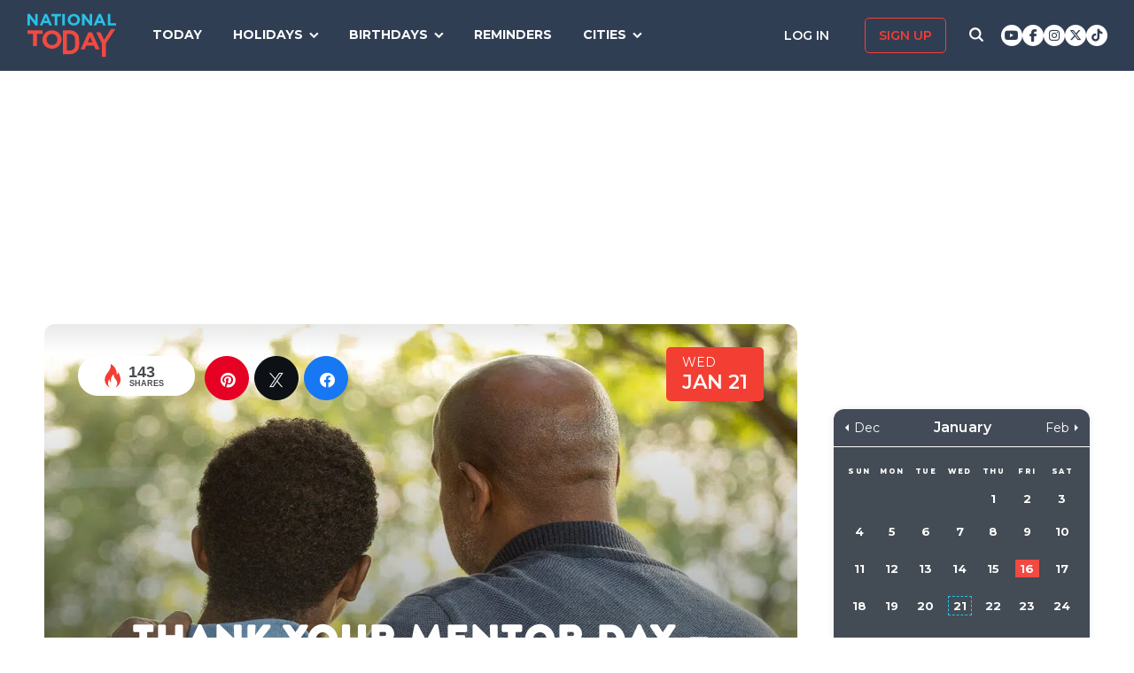

--- FILE ---
content_type: text/html; charset=UTF-8
request_url: https://nationaltoday.com/thank-your-mentor-day/
body_size: 25720
content:
<!doctype html>
<html class="no-js" lang="en-US" id="html">
<head>
  <meta charset="UTF-8">
  <meta name="viewport" content="width=device-width, initial-scale=1">
  <link rel="profile" href="https://gmpg.org/xfn/11">

  <script>
    ;(function () {
      var cl = document.getElementsByTagName('html')[0].classList;
      cl.remove('no-js');
      cl.add('js');
    }());
  </script>

    <meta property="og:category" content="January">  <script async
      src="https://cdn.fuseplatform.net/publift/tags/2/3773/fuse.js"></script>
  
  <meta name='robots' content='index, follow, max-image-preview:large, max-snippet:-1, max-video-preview:-1' />


<link rel="stylesheet" href="https://use.fontawesome.com/releases/v6.7.1/css/all.css"crossorigin="anonymous">
	<!-- This site is optimized with the Yoast SEO Premium plugin v24.4 (Yoast SEO v24.6) - https://yoast.com/wordpress/plugins/seo/ -->
	<link media="all" href="https://nationaltoday.com/wp-content/cache/autoptimize/css/autoptimize_52b27989d4ae79e03babd390a0bb74e3.css" rel="stylesheet"><title>THANK YOUR MENTOR DAY - January 21, 2026 - National Today</title>
	<meta name="description" content="Show your appreciation and gratitude towards your mentor as we prepare to honor them on Thank Your Mentor Day." />
	<link rel="canonical" href="https://nationaltoday.com/thank-your-mentor-day/" />
	<meta property="og:locale" content="en_US" />
	<meta property="og:type" content="article" />
	<meta property="og:title" content="Thank Your Mentor Day" />
	<meta property="og:description" content="Show your appreciation and gratitude towards your mentor as we prepare to honor them on Thank Your Mentor Day." />
	<meta property="og:url" content="https://nationaltoday.com/thank-your-mentor-day/" />
	<meta property="og:site_name" content="National Today" />
	<meta property="article:publisher" content="https://www.facebook.com/nationaltoday" />
	<meta property="article:published_time" content="2022-05-04T13:00:10+00:00" />
	<meta property="article:modified_time" content="2022-05-04T14:31:16+00:00" />
	<meta property="og:image" content="https://nationaltoday.com/wp-content/uploads/2022/04/Thank-Your-Mentor-Day.jpg" />
	<meta property="og:image:width" content="1200" />
	<meta property="og:image:height" content="1200" />
	<meta property="og:image:type" content="image/jpeg" />
	<meta name="author" content="Tamkeen Kiani" />
	<meta name="twitter:card" content="summary_large_image" />
	<meta name="twitter:creator" content="@natltoday" />
	<meta name="twitter:site" content="@natltoday" />
	<meta name="twitter:label1" content="Written by" />
	<meta name="twitter:data1" content="Tamkeen Kiani" />
	<script type="application/ld+json" class="yoast-schema-graph">{"@context":"https://schema.org","@graph":[{"@type":"WebPage","@id":"https://nationaltoday.com/thank-your-mentor-day/","url":"https://nationaltoday.com/thank-your-mentor-day/","name":"THANK YOUR MENTOR DAY - January 21, 2026 - National Today","isPartOf":{"@id":"https://nationaltoday.com/#website"},"primaryImageOfPage":{"@id":"https://nationaltoday.com/thank-your-mentor-day/#primaryimage"},"image":{"@id":"https://nationaltoday.com/thank-your-mentor-day/#primaryimage"},"thumbnailUrl":"https://nationaltoday.com/wp-content/uploads/2022/04/Thank-Your-Mentor-Day.jpg","datePublished":"2022-05-04T13:00:10+00:00","dateModified":"2022-05-04T14:31:16+00:00","author":{"@id":"https://nationaltoday.com/#/schema/person/f31884863ebb0b89dfa8ef9e71f20ade"},"description":"Show your appreciation and gratitude towards your mentor as we prepare to honor them on Thank Your Mentor Day.","breadcrumb":{"@id":"https://nationaltoday.com/thank-your-mentor-day/#breadcrumb"},"inLanguage":"en-US","potentialAction":[{"@type":"ReadAction","target":["https://nationaltoday.com/thank-your-mentor-day/"]}]},{"@type":"ImageObject","inLanguage":"en-US","@id":"https://nationaltoday.com/thank-your-mentor-day/#primaryimage","url":"https://nationaltoday.com/wp-content/uploads/2022/04/Thank-Your-Mentor-Day.jpg","contentUrl":"https://nationaltoday.com/wp-content/uploads/2022/04/Thank-Your-Mentor-Day.jpg","width":1200,"height":1200},{"@type":"BreadcrumbList","@id":"https://nationaltoday.com/thank-your-mentor-day/#breadcrumb","itemListElement":[{"@type":"ListItem","position":1,"name":"Home","item":"https://nationaltoday.com/"},{"@type":"ListItem","position":2,"name":"Thank Your Mentor Day"}]},{"@type":"WebSite","@id":"https://nationaltoday.com/#website","url":"https://nationaltoday.com/","name":"National Today","description":"Holiday fun to brighten your day","potentialAction":[{"@type":"SearchAction","target":{"@type":"EntryPoint","urlTemplate":"https://nationaltoday.com/?s={search_term_string}"},"query-input":{"@type":"PropertyValueSpecification","valueRequired":true,"valueName":"search_term_string"}}],"inLanguage":"en-US"}]}</script>
	<!-- / Yoast SEO Premium plugin. -->


<link rel='dns-prefetch' href='//static.addtoany.com' />
<link rel='dns-prefetch' href='//cdnjs.cloudflare.com' />
<link rel='dns-prefetch' href='//fonts.googleapis.com' />






<link rel='stylesheet' id='nt-fonts-css' href='https://fonts.googleapis.com/css?family=Montserrat%3A400%2C600%2C700%2C800' type='text/css' media='all' />






<link rel='stylesheet' id='dashicons-css' href='https://nationaltoday.com/wp-includes/css/dashicons.min.css' type='text/css' media='all' />
		<meta property="fb:pages" content="1727631860885490" />
					<meta property="ia:markup_url" content="https://nationaltoday.com/thank-your-mentor-day/?ia_markup=1" />
			

<!-- This site is optimized with the Schema plugin v1.7.9.6 - https://schema.press -->
<script type="application/ld+json">[{"@context":"http:\/\/schema.org\/","@type":"WPHeader","url":"https:\/\/nationaltoday.com\/thank-your-mentor-day\/","headline":"Thank Your Mentor Day","description":"Pssst! Remember, you can always thank your mentor by giving him or her a surprise!"},{"@context":"http:\/\/schema.org\/","@type":"WPFooter","url":"https:\/\/nationaltoday.com\/thank-your-mentor-day\/","headline":"Thank Your Mentor Day","description":"Pssst! Remember, you can always thank your mentor by giving him or her a surprise!","copyrightYear":"2022"}]</script>



<!-- This site is optimized with the Schema plugin v1.7.9.6 - https://schema.press -->
<script type="application/ld+json">{"@context":"https:\/\/schema.org\/","@type":"BlogPosting","mainEntityOfPage":{"@type":"WebPage","@id":"https:\/\/nationaltoday.com\/thank-your-mentor-day\/"},"url":"https:\/\/nationaltoday.com\/thank-your-mentor-day\/","headline":"Thank Your Mentor Day","datePublished":"2022-05-04T06:00:10-05:00","dateModified":"2022-05-04T07:31:16-05:00","publisher":{"@type":"Organization","@id":"https:\/\/nationaltoday.com\/#organization","name":"National Today","logo":{"@type":"ImageObject","url":"https:\/\/nationaltoday.com\/wp-content\/uploads\/2016\/12\/National-Today-Final-Logo-Iterations-v3.png","width":600,"height":60}},"image":{"@type":"ImageObject","url":"https:\/\/nationaltoday.com\/wp-content\/uploads\/2022\/04\/Thank-Your-Mentor-Day.jpg","width":1200,"height":1200},"articleSection":"United States","keywords":"Appreciation","description":"Pssst! Remember, you can always thank your mentor by giving him or her a surprise!","author":null,"commentCount":"0"}</script>

<!-- Stream WordPress user activity plugin v4.1.1 -->
<script>document.documentElement.className += " js";</script>
		
		
  <!-- Google Tag Manager -->
  <script>(function(w,d,s,l,i){w[l]=w[l]||[];w[l].push({'gtm.start':new Date().getTime(),event:'gtm.js'});var f=d.getElementsByTagName(s)[0], j=d.createElement(s),dl=l!='dataLayer'?'&l='+l:'';j.async=true;j.src='https://www.googletagmanager.com/gtm.js?id='+i+dl;f.parentNode.insertBefore(j,f);})(window,document,'script','dataLayer','GTM-56ZZKBC');</script>
  <!-- End Google Tag Manager -->

  <!-- Flex offers verification -->
  <meta name="fo-verify" content="e65f6fad-7e83-46a6-87b7-4b42f8407eca">
  
    
    <link rel="apple-touch-icon-precomposed" sizes="57x57"
            href="/apple-touch-icon-57x57.png">
    <link rel="apple-touch-icon-precomposed" sizes="114x114"
            href="/apple-touch-icon-114x114.png">
    <link rel="apple-touch-icon-precomposed" sizes="72x72"
            href="/apple-touch-icon-72x72.png">
    <link rel="apple-touch-icon-precomposed" sizes="144x144"
            href="/apple-touch-icon-144x144.png">
    <link rel="apple-touch-icon-precomposed" sizes="60x60"
            href="/apple-touch-icon-60x60.png">
    <link rel="apple-touch-icon-precomposed" sizes="120x120"
            href="/apple-touch-icon-120x120.png">
    <link rel="apple-touch-icon-precomposed" sizes="76x76"
            href="/apple-touch-icon-76x76.png">
    <link rel="apple-touch-icon-precomposed" sizes="152x152"
            href="/apple-touch-icon-152x152.png">
    <link rel="apple-touch-icon" sizes="180x180" href="/apple-touch-icon.png">
    <link rel="icon" type="image/png" href="/favicon-196x196.png"
            sizes="196x196">
    <link rel="icon" type="image/png" href="/favicon-96x96.png" sizes="96x96">
    <link rel="icon" type="image/png" href="/favicon-32x32.png" sizes="32x32">
    <link rel="icon" type="image/png" href="/favicon-16x16.png" sizes="16x16">
    <link rel="icon" type="image/png" href="/favicon-128.png" sizes="128x128">
    <link rel="manifest" href="/site.webmanifest">
    <link rel="mask-icon" href="/safari-pinned-tab.svg" color="#5bbad5">
    <meta name="application-name" content="National Today">
    <meta name="msapplication-TileColor" content="#2b5797">
    <meta name="msapplication-TileImage" content="/mstile-144x144.png">
    <meta name="msapplication-square70x70logo" content="/mstile-70x70.png">
    <meta name="msapplication-square150x150logo" content="/mstile-150x150.png">
    <meta name="msapplication-wide310x150logo" content="/mstile-310x150.png">
    <meta name="msapplication-square310x310logo" content="/mstile-310x310.png">
    <meta name="theme-color" content="#ffffff">

    <meta name="impact-site-verification" value="974a4dcf-6ace-4d82-9ecc-e45fa0674dab">

        <script data-sdk="l/1.1.10" data-cfasync="false" nowprocket src="https://html-load.com/loader.min.js" charset="UTF-8"></script>
    <script nowprocket>(function(){function t(o,e){const r=n();return(t=function(t,n){return r[t-=231]})(o,e)}function n(){const t=["https://","documentElement","_fa_","btoa","toString","setItem","https://report.error-report.com/modal?eventId=&error=","removeEventListener",'script[src*="//',"remove","POST","1094275rXxktE","map","from","data","attributes","text","4aZaZkN","rtt","split","href","Fallback Failed","searchParams","396877MKFbMX","querySelectorAll","width","url","link,style","src","width: 100vw; height: 100vh; z-index: 2147483647; position: fixed; left: 0; top: 0;","as_modal_loaded","outerHTML","type","loader-check","iframe","Failed to load script: ","https://report.error-report.com/modal?eventId=","recovery","length","14024jzzCER","createElement","6790ZFoWcC","VGhlcmUgd2FzIGEgcHJvYmxlbSBsb2FkaW5nIHRoZSBwYWdlLiBQbGVhc2UgY2xpY2sgT0sgdG8gbGVhcm4gbW9yZS4=","getBoundingClientRect","Script not found","host","script","display","addEventListener","check","onLine","as_index","https://error-report.com/report","5YGlCOZ","style","querySelector","5553QQykpH","location","textContent","23331AncZky","&error=","2842251wmUuoa","/loader.min.js","getComputedStyle",'/loader.min.js"]',"write","last_bfa_at","9850890hgqKzB","2969786UqRJpf","reload","Cannot find currentScript","append","error","loader_light","title","appendChild","localStorage","close-error-report","connection","message","forEach","setAttribute","currentScript","as_","https://report.error-report.com/modal?eventId=&error=Vml0YWwgQVBJIGJsb2NrZWQ%3D&domain=","height","contains","concat","hostname","&url=","charCodeAt","now","none","&domain=","name","value"];return(n=function(){return t})()}(function(){const o=t,e=n();for(;;)try{if(895671===parseInt(o(299))/1+-parseInt(o(248))/2+-parseInt(o(241))/3*(-parseInt(o(293))/4)+parseInt(o(233))/5*(-parseInt(o(247))/6)+parseInt(o(287))/7+-parseInt(o(315))/8*(-parseInt(o(236))/9)+-parseInt(o(317))/10*(-parseInt(o(239))/11))break;e.push(e.shift())}catch(t){e.push(e.shift())}})(),(()=>{"use strict";const n=t,o=n=>{const o=t;let e=0;for(let t=0,r=n[o(314)];t<r;t++)e=(e<<5)-e+n[o(270)](t),e|=0;return e},e=class{static[n(325)](){const t=n;var e,r;let c=arguments[t(314)]>0&&void 0!==arguments[0]?arguments[0]:t(313),a=!(arguments[t(314)]>1&&void 0!==arguments[1])||arguments[1];const i=Date[t(271)](),s=i-i%864e5,d=s-864e5,l=s+864e5,u=t(263)+o(c+"_"+s),w=t(263)+o(c+"_"+d),h=t(263)+o(c+"_"+l);return u!==w&&u!==h&&w!==h&&!(null!==(e=null!==(r=window[u])&&void 0!==r?r:window[w])&&void 0!==e?e:window[h])&&(a&&(window[u]=!0,window[w]=!0,window[h]=!0),!0)}};function r(o,e){const r=n;try{window[r(256)][r(281)](window[r(237)][r(321)]+r(278)+btoa(r(246)),Date[r(271)]()[r(280)]())}catch(t){}try{!async function(n,o){const e=r;try{if(await async function(){const n=t;try{if(await async function(){const n=t;if(!navigator[n(326)])return!0;try{await fetch(location[n(296)])}catch(t){return!0}return!1}())return!0;try{if(navigator[n(258)][n(294)]>1e3)return!0}catch(t){}return!1}catch(t){return!1}}())return;const r=await async function(n){const o=t;try{const t=new URL(o(232));t[o(298)][o(251)](o(308),o(253)),t[o(298)][o(251)](o(254),""),t[o(298)][o(251)](o(259),n),t[o(298)][o(251)](o(302),location[o(296)]);const e=await fetch(t[o(296)],{method:o(286)});return await e[o(292)]()}catch(t){return o(252)}}(n);document[e(300)](e(303))[e(260)]((t=>{const n=e;t[n(285)](),t[n(238)]=""}));let a=!1;window[e(324)](e(259),(t=>{const n=e;n(306)===t[n(290)]&&(a=!0)}));const i=document[e(316)](e(310));i[e(304)]=e(312)[e(267)](r,e(240))[e(267)](btoa(n),e(273))[e(267)](o,e(269))[e(267)](btoa(location[e(296)])),i[e(261)](e(234),e(305)),document[e(277)][e(255)](i);const s=t=>{const n=e;n(257)===t[n(290)]&&(i[n(285)](),window[n(283)](n(259),s))};window[e(324)](e(259),s);const d=()=>{const t=e,n=i[t(319)]();return t(272)!==window[t(243)](i)[t(323)]&&0!==n[t(301)]&&0!==n[t(265)]};let l=!1;const u=setInterval((()=>{if(!document[e(266)](i))return clearInterval(u);d()||l||(clearInterval(u),l=!0,c(n,o))}),1e3);setTimeout((()=>{a||l||(l=!0,c(n,o))}),3e3)}catch(t){c(n,o)}}(o,e)}catch(t){c(o,e)}}function c(t,o){const e=n;try{const n=atob(e(318));confirm(n)?location[e(296)]=e(282)[e(267)](btoa(t),e(273))[e(267)](o,e(269))[e(267)](btoa(location[e(296)])):location[e(249)]()}catch(t){location[e(296)]=e(264)[e(267)](o)}}(()=>{const t=n,o=n=>t(311)[t(267)](n);let c="";try{var a,i;null===(a=document[t(262)])||void 0===a||a[t(285)]();const n=null!==(i=function(){const n=t,o=n(231)+window[n(279)](window[n(237)][n(268)]);return window[o]}())&&void 0!==i?i:0;if(!e[t(325)](t(309),!1))return;const s="html-load.com,fb.html-load.com,content-loader.com,fb.content-loader.com"[t(295)](",");c=s[0];const d=document[t(235)](t(284)[t(267)](s[n],t(244)));if(!d)throw new Error(t(320));const l=Array[t(289)](d[t(291)])[t(288)]((n=>({name:n[t(274)],value:n[t(275)]})));if(n+1<s[t(314)])return function(n,o){const e=t,r=e(231)+window[e(279)](window[e(237)][e(268)]);window[r]=o}(0,n+1),void function(n,o){const e=t;var r;const c=document[e(316)](e(322));o[e(260)]((t=>{const n=e;let{name:o,value:r}=t;return c[n(261)](o,r)})),c[e(261)](e(304),e(276)[e(267)](n,e(242))),document[e(245)](c[e(307)]);const a=null===(r=document[e(262)])||void 0===r?void 0:r[e(307)];if(!a)throw new Error(e(250));document[e(245)](a)}(s[n+1],l);r(o(t(297)),c)}catch(n){try{n=n[t(280)]()}catch(t){}r(o(n),c)}})()})();})();</script>
      </head>

<body class="wp-singular post-template-default single single-post postid-61950 single-format-standard wp-theme-national-today theme-national-today">
    
    <div id="svg-sprite">
        <svg xmlns="http://www.w3.org/2000/svg" xmlns:xlink="http://www.w3.org/1999/xlink"><defs><path d="M17.776 40.333v-16.4h-5.86v-6.516h5.86v-5.135c0-5.579 3.636-8.615 8.945-8.615 2.544 0 4.728.179 5.362.257v5.83h-3.682c-2.887 0-3.445 1.289-3.445 3.172v4.49h6.516l-.894 6.518h-5.622v16.4" id="facebook-a"></path><path d="M38.5 21c0 10.302-7.833 18.648-17.5 18.648-1.806 0-3.542-.293-5.18-.834.713-1.241 1.779-3.271 2.174-4.888.212-.872 1.087-4.436 1.087-4.436.571 1.158 2.237 2.143 4.008 2.143 5.278 0 9.081-5.174 9.081-11.603 0-6.159-4.72-10.768-10.789-10.768-7.55 0-11.565 5.399-11.565 11.287 0 2.737 1.368 6.143 3.549 7.226.332.166.508.09.586-.248.056-.256.352-1.527.486-2.113a.585.585 0 0 0-.12-.534c-.712-.94-1.29-2.654-1.29-4.256 0-4.113 2.92-8.091 7.902-8.091 4.298 0 7.31 3.12 7.31 7.587 0 5.046-2.391 8.542-5.503 8.542-1.715 0-3.006-1.511-2.59-3.368.494-2.219 1.447-4.61 1.447-6.211 0-1.43-.72-2.625-2.216-2.625-1.757 0-3.168 1.933-3.168 4.527 0 1.654.522 2.767.522 2.767s-1.729 7.805-2.047 9.264c-.352 1.61-.211 3.88-.063 5.354C8.115 35.656 3.5 28.903 3.5 21 3.5 10.698 11.333 2.352 21 2.352S38.5 10.698 38.5 21z" id="pinterest-a"></path><path d="M132.77 118.025L104.825 90.08c6.735-9.722 10.104-20.559 10.104-32.508 0-7.767-1.508-15.195-4.523-22.283-3.014-7.089-7.088-13.199-12.221-18.332-5.133-5.133-11.242-9.207-18.33-12.221C72.765 1.721 65.337.214 57.57.214c-7.767 0-15.195 1.507-22.283 4.522-7.089 3.014-13.199 7.088-18.332 12.221-5.133 5.133-9.207 11.244-12.221 18.332C1.719 42.378.212 49.805.212 57.572c0 7.767 1.507 15.193 4.522 22.283 3.014 7.088 7.088 13.197 12.221 18.33 5.133 5.134 11.244 9.207 18.332 12.222 7.089 3.015 14.516 4.522 22.283 4.522 11.951 0 22.787-3.369 32.509-10.104l27.945 27.863c1.955 2.064 4.397 3.096 7.332 3.096 2.824 0 5.27-1.032 7.332-3.096 2.064-2.063 3.096-4.508 3.096-7.332.001-2.877-1.003-5.322-3.014-7.331zm-48-31.255c-7.534 7.534-16.6 11.301-27.2 11.301-10.599 0-19.665-3.768-27.199-11.301-7.534-7.534-11.301-16.6-11.301-27.199s3.768-19.666 11.301-27.199c7.533-7.534 16.6-11.301 27.199-11.301s19.664 3.768 27.2 11.301c7.534 7.533 11.302 16.6 11.302 27.199 0 10.6-3.769 19.665-11.302 27.199z" id="search-icon-a"></path><path d="M36.564 14.532c.024.325.024.651.024.977 0 9.934-7.562 21.381-21.382 21.381a21.236 21.236 0 0 1-11.54-3.373c.606.07 1.187.093 1.815.093a15.05 15.05 0 0 0 9.33-3.211 7.528 7.528 0 0 1-7.026-5.212c.465.07.93.117 1.419.117.675 0 1.35-.093 1.978-.256a7.516 7.516 0 0 1-6.026-7.375v-.093c1 .558 2.163.907 3.396.953a7.51 7.51 0 0 1-3.35-6.258c0-1.396.372-2.676 1.024-3.792a21.36 21.36 0 0 0 15.495 7.863 8.483 8.483 0 0 1-.186-1.721 7.511 7.511 0 0 1 7.514-7.515c2.164 0 4.118.907 5.491 2.373a14.795 14.795 0 0 0 4.77-1.815 7.495 7.495 0 0 1-3.304 4.142 15.065 15.065 0 0 0 4.327-1.164 16.154 16.154 0 0 1-3.769 3.886z" id="twitter-a"></path></defs><symbol id="close" viewbox="0 0 19 19"><g stroke-width="3" fill-rule="evenodd" stroke-linecap="square"><path d="M16.55 2.45l-14.1 14.1M2.45 2.45l14.1 14.1"></path></g></symbol><symbol id="facebook" viewbox="0 0 62 62"><g fill="none" fill-rule="evenodd"><path fill="#324E93" d="M0 0h62v62H0z"></path><g transform="translate(8 9)"><mask id="facebook-b" fill="#fff"><use xlink:href="#facebook-a"></use></mask><use fill="#000" fill-rule="nonzero" xlink:href="#facebook-a"></use><g mask="url(#facebook-b)" fill="#FFF"><path d="M0 0h44v44H0z"></path></g></g></g></symbol><symbol id="hamburger" viewbox="0 0 20 17"><g stroke="#0AC6E9" stroke-width="3" fill="none" fill-rule="evenodd" stroke-linecap="square"><path d="M2.025 2h15.95M2.025 8h15.95M2.025 15h15.95"></path></g></symbol><symbol id="nt-logo" viewbox="0 0 130 63"><g fill="none"><path class="a" d="M13.9 29.3V47H8.1V29.3H0V24h22v5.3zM50 37.5c0 1.8-.3 3.6-1.1 5.2-1.3 3.3-4 5.9-7.3 7.2a14.5 14.5 0 0 1-11.2 0c-1.7-.6-3.2-1.6-4.5-2.8-1.2-1.2-2.2-2.7-2.9-4.3-.7-1.6-1-3.4-1-5.2v-.1c0-1.8.3-3.6 1.1-5.2 1.3-3.3 4-5.9 7.3-7.2 3.6-1.5 7.6-1.5 11.2 0 1.7.6 3.2 1.6 4.5 2.8 1.2 1.2 2.2 2.7 2.9 4.3.7 1.6 1 3.4 1 5.2v.1zm-6 0c0-1.1-.3-2.2-.6-3.2-.8-1.9-2.3-3.5-4.2-4.3-1.1-.5-2.1-.7-3.2-.7s-2.2.2-3.3.6c-.9.4-1.7 1-2.4 1.8-.7.7-1.3 1.6-1.7 2.6-.4 1-.6 2-.5 3.1v.1c-.1 1.1.1 2.2.5 3.2.8 1.9 2.3 3.5 4.2 4.4 1 .4 2.1.6 3.2.6s2.2-.2 3.2-.6c1-.4 1.8-1 2.5-1.8.7-.7 1.3-1.6 1.7-2.6.3-1 .5-2 .5-3.1l.1-.1zM76 43.7c0 1.9-.3 5.6-1 7.2-.6 1.6-1.6 3.1-2.8 4.3-1.3 1.2-2.8 2.1-4.4 2.8-1.8.7-3.7 1-5.6 1H52V24h10.2c1.9 0 3.8.3 5.6 1 1.6.7 3.1 1.6 4.3 2.8 1.3 1.2 2.2 2.7 2.9 4.3.7 1.6 1 9.7 1 11.6zm-6 0c0-1.1-.2-8.6-.6-9.6-.3-.9-.9-1.8-1.6-2.5-.7-.7-1.5-1.3-2.4-1.7-1.1-.4-2.1-.6-3.2-.6h-4.5v24.4h4.5c1 0 2.1-.2 3.2-.6.9-.3 1.7-.9 2.4-1.6.7-.7 1.3-1.6 1.6-2.5.4-1 .6-4 .6-5.2v-.1zM99.9 52l-2.4-5.6H86.3L83.9 52H78l11.3-25h5.4L106 52h-6.1zm-8-18.5l-3.5 8.1h7l-3.5-8.1zM115 43.3V63h-5.9V43.4L101 27h6.2l5.2 11 10.4-16h6.2z"></path><path class="b" d="M11.8 17L3.7 6.2V17H0V0h3.4l7.9 10.5V0H15v17zM32.1 17l-1.6-3.8h-7.1L21.8 17H18l7.3-17h3.4L36 17h-3.9zM27 4.5l-2.3 5.4h4.5L27 4.5zM43.9 3.4V17h-3.8V3.4H35V0h14v3.4zM51 17V0h4v17zM77 8.5c0 1.1-.2 2.3-.7 3.3-.9 2.1-2.6 3.7-4.7 4.5-2.3.9-4.9.9-7.2 0-1.1-.4-2.1-1-2.9-1.8-.8-.7-1.4-1.6-1.8-2.7-.5-1-.7-2.1-.7-3.3 0-1.1.2-2.3.7-3.3.9-2.1 2.6-3.7 4.7-4.5 2.3-.9 4.9-.9 7.2 0 1.1.4 2.1 1 2.9 1.8.8.7 1.4 1.6 1.8 2.7.5 1 .7 2.1.7 3.3zm-3.9 0c0-.7-.1-1.4-.4-2-.5-1.2-1.4-2.2-2.7-2.7-.6-.3-1.3-.5-2-.5s-1.4.2-2.1.4c-.6.3-1.1.7-1.6 1.1-.4.5-.8 1.1-1 1.7-.3.6-.4 1.3-.4 2s.1 1.4.4 2c.4 1.2 1.4 2.2 2.7 2.8.6.2 1.3.4 2 .4s1.4-.2 2.1-.4c.6-.3 1.1-.7 1.6-1.1.4-.5.8-1.1 1-1.7.3-.6.4-1.3.4-2zM91.8 17L83.7 6.2V17H80V0h3.4l7.9 10.5V0H95v17zM111.1 17l-1.5-3.8h-7.2l-1.6 3.8H97l7.3-17h3.4l7.3 17h-3.9zM106 4.5l-2.3 5.4h4.5L106 4.5zM118 17V0h3.7v13.6h8.3V17z"></path></g></symbol><symbol id="pinterest" viewbox="0 0 62 62"><g fill="none" fill-rule="evenodd"><path fill="#C9232F" d="M0 0h62v62H0z"></path><g transform="translate(10 9)"><mask id="pinterest-b" fill="#fff"><use xlink:href="#pinterest-a"></use></mask><use fill="#000" fill-rule="nonzero" xlink:href="#pinterest-a"></use><g mask="url(#pinterest-b)" fill="#FFF"><path d="M0 0h42v42H0z"></path></g></g></g></symbol><symbol id="search-icon" viewbox="0 0 136 136"><use fill="#33244A" xlink:href="#search-icon-a" fill-rule="evenodd"></use></symbol><symbol id="twitter" viewbox="0 0 62 62"><g fill="none" fill-rule="evenodd"><path fill="#479DD4" d="M0 0h62v62H0z"></path><g transform="translate(11 10)"><mask id="twitter-b" fill="#fff"><use xlink:href="#twitter-a"></use></mask><use fill="#000" fill-rule="nonzero" xlink:href="#twitter-a"></use><g mask="url(#twitter-b)" fill="#FFF"><path d="M0 0h44v44H0z"></path></g></g></g></symbol><symbol id="user-icon" viewbox="0 0 116 126"><g fill="#202B40"><path d="M58 63c8.6 0 16-3.1 22.1-9.2 6.1-6.1 9.2-13.4 9.2-22.1 0-8.6-3.1-16-9.2-22.1C74 3.5 66.6.4 58 .4c-8.6 0-16 3.1-22.1 9.2-6.1 6.1-9.2 13.5-9.2 22.1 0 8.7 3.1 16 9.2 22.1C42 59.9 49.4 63 58 63z"></path><path d="M115.1 96c-.2-2.7-.6-5.7-1.2-8.8-.5-3.2-1.3-6.2-2.1-8.9-.9-2.7-2.1-5.3-3.5-7.9-1.5-2.6-3.2-4.8-5.1-6.6-1.9-1.8-4.2-3.3-7-4.4-2.7-1.1-5.7-1.6-9-1.6-.5 0-1.7.6-3.5 1.7-1.8 1.2-3.8 2.5-6 3.9-2.3 1.5-5.2 2.8-8.8 4-3.6 1.1-7.3 1.7-10.9 1.7-3.6 0-7.3-.6-10.9-1.7-3.6-1.2-6.5-2.5-8.8-4-2.2-1.4-4.3-2.7-6-3.9-1.8-1.1-3-1.7-3.5-1.7-3.3 0-6.3.5-9.1 1.6-2.7 1.1-5 2.6-6.9 4.4-1.9 1.8-3.6 4-5.1 6.6-1.4 2.6-2.6 5.2-3.5 7.9-.8 2.7-1.6 5.7-2.1 8.9-.6 3.1-1 6.1-1.2 8.8-.2 2.8-.3 5.6-.3 8.5 0 6.5 2 11.6 6 15.4 4 3.8 9.2 5.7 15.8 5.7h71.2c6.6 0 11.8-1.9 15.8-5.7 4-3.8 6-8.9 6-15.4 0-2.9-.1-5.7-.3-8.5z"></path></g></symbol></svg>    </div>

        <!-- Google Tag Manager (noscript) -->
    <noscript><iframe src="https://www.googletagmanager.com/ns.html?id=GTM-56ZZKBC" height="0" width="0" style="display:none;visibility:hidden"></iframe></noscript>
    <!-- End Google Tag Manager (noscript) -->

    <!-- Facebook Pixel Code (noscript) -->
    <noscript><img height="1" width="1" style="display:none" src="https://www.facebook.com/tr?id=315068065503197&ev=PageView&noscript=1"></noscript>
    <!-- End Facebook Pixel Code (noscript) -->
    
    <div id="fb-root"></div>
    <script>
      window.fbAsyncInit = function() {
        FB.init({
          appId: '179692745920433',
          cookie: true,
          xfbml: true,
          version: 'v17.0'
        });
        FB.AppEvents.logPageView();
      };

      (function(d, s, id){
        var js, fjs = d.getElementsByTagName(s)[0];
        if (d.getElementById(id)) {return;}
        js = d.createElement(s); js.id = id;
        js.src = "https://connect.facebook.net/en_US/sdk.js";
        fjs.parentNode.insertBefore(js, fjs);
      }(document, 'script', 'facebook-jssdk'));
    </script>

    <div id="page" class="site">
        <a class="skip-link screen-reader-text" href="#content">Skip to content</a>

        
        <div class="site-header ">
            <div role="banner" class="masthead">
                <div class="masthead-inner clear">

                    <div class="site-branding">
                                                <p class="site-title"><a href="https://nationaltoday.com/" rel="home">        <span class="ico ico__wrap ico__nt-logo-wrap">
            <svg role="img"  class="" aria-label="National Today">
                                <title>National Today</title>
                                <use xlink:href="#nt-logo"></use>
            </svg>
        </span>
        </a></p>
                    </div><!-- .site-branding -->

                    <div class="header-menu-container" id="site-navigation">
                        <button id="menu-toggle" class="menu-toggle btn-menu"
                            aria-controls="primary-menu" aria-expanded="false">
                                <span class="bar"></span>
                                <span class="text">Menu</span>
                        </button>

                        <div id="primary-menu" role="navigation"
                                aria-label="Main navigation"
                                class="header-menu-nav js-header-nav">
                            <div class="nav-list-inner">
                                <div class="mobile-logo"><a href="https://nationaltoday.com/" rel="home">        <span class="ico ico__wrap ico__nt-logo-wrap">
            <svg role="img"  class="" aria-label="National Today">
                                <title>National Today</title>
                                <use xlink:href="#nt-logo"></use>
            </svg>
        </span>
        </a></div>

                            <ul id="menu-primary-fall-2018" class="menu clearfix"><li id="menu-item-20178" class="menu-item menu-item-type-post_type menu-item-object-page menu-item-20178"><a href="https://nationaltoday.com/today/">Today</a></li>
<li id="menu-item-19812" class="menu-item menu-item-type-post_type menu-item-object-page menu-item-has-children menu-item-19812"><a href="https://nationaltoday.com/national-day-topics/">Holidays</a>
<ul class="sub-menu">
	<li id="menu-item-33247" class="menu-item menu-item-type-taxonomy menu-item-object-topic menu-item-33247"><a href="https://nationaltoday.com/animal-holidays/">Animals</a></li>
	<li id="menu-item-33248" class="menu-item menu-item-type-taxonomy menu-item-object-topic menu-item-33248"><a href="https://nationaltoday.com/arts-entertainment-holidays/">Arts &amp; Entertainment</a></li>
	<li id="menu-item-33249" class="menu-item menu-item-type-taxonomy menu-item-object-topic menu-item-33249"><a href="https://nationaltoday.com/cause-holidays/">Cause</a></li>
	<li id="menu-item-33250" class="menu-item menu-item-type-taxonomy menu-item-object-topic menu-item-33250"><a href="https://nationaltoday.com/cultural-holidays/">Cultural</a></li>
	<li id="menu-item-33252" class="menu-item menu-item-type-taxonomy menu-item-object-topic menu-item-33252"><a href="https://nationaltoday.com/federal-holidays/">Federal</a></li>
	<li id="menu-item-33251" class="menu-item menu-item-type-taxonomy menu-item-object-topic menu-item-33251"><a href="https://nationaltoday.com/food-beverage-holidays/">Food &amp; Beverage</a></li>
	<li id="menu-item-33253" class="menu-item menu-item-type-taxonomy menu-item-object-topic menu-item-33253"><a href="https://nationaltoday.com/health-holidays/">Health</a></li>
	<li id="menu-item-33255" class="menu-item menu-item-type-taxonomy menu-item-object-topic menu-item-33255"><a href="https://nationaltoday.com/relationship-holidays/">Relationships</a></li>
	<li id="menu-item-33256" class="menu-item menu-item-type-taxonomy menu-item-object-topic menu-item-33256"><a href="https://nationaltoday.com/religious-holidays/">Religious</a></li>
	<li id="menu-item-33258" class="menu-item menu-item-type-taxonomy menu-item-object-topic current-post-ancestor current-menu-parent current-post-parent menu-item-33258"><a href="https://nationaltoday.com/special-interest-holidays/">Special Interest</a></li>
</ul>
</li>
<li id="menu-item-63494" class="menu-item menu-item-type-taxonomy menu-item-object-topic menu-item-has-children menu-item-63494"><a href="https://nationaltoday.com/birthday/">Birthdays</a>
<ul class="sub-menu">
	<li id="menu-item-78394" class="menu-item menu-item-type-custom menu-item-object-custom menu-item-78394"><a href="https://nationaltoday.com/january-birthdays/">January</a></li>
	<li id="menu-item-78395" class="menu-item menu-item-type-custom menu-item-object-custom menu-item-78395"><a href="https://nationaltoday.com/february-birthdays/">February</a></li>
	<li id="menu-item-78396" class="menu-item menu-item-type-custom menu-item-object-custom menu-item-78396"><a href="https://nationaltoday.com/march-birthdays/">March</a></li>
	<li id="menu-item-78397" class="menu-item menu-item-type-custom menu-item-object-custom menu-item-78397"><a href="https://nationaltoday.com/april-birthdays/">April</a></li>
	<li id="menu-item-78398" class="menu-item menu-item-type-custom menu-item-object-custom menu-item-78398"><a href="https://nationaltoday.com/may-birthdays/">May</a></li>
	<li id="menu-item-78399" class="menu-item menu-item-type-custom menu-item-object-custom menu-item-78399"><a href="https://nationaltoday.com/june-birthdays/">June</a></li>
	<li id="menu-item-78400" class="menu-item menu-item-type-custom menu-item-object-custom menu-item-78400"><a href="https://nationaltoday.com/july-birthdays/">July</a></li>
	<li id="menu-item-78401" class="menu-item menu-item-type-custom menu-item-object-custom menu-item-78401"><a href="https://nationaltoday.com/august-birthdays/">August</a></li>
	<li id="menu-item-78402" class="menu-item menu-item-type-custom menu-item-object-custom menu-item-78402"><a href="https://nationaltoday.com/september-birthdays/">September</a></li>
	<li id="menu-item-78403" class="menu-item menu-item-type-custom menu-item-object-custom menu-item-78403"><a href="https://nationaltoday.com/october-birthdays/">October</a></li>
	<li id="menu-item-78404" class="menu-item menu-item-type-custom menu-item-object-custom menu-item-78404"><a href="https://nationaltoday.com/november-birthdays/">November</a></li>
	<li id="menu-item-78405" class="menu-item menu-item-type-custom menu-item-object-custom menu-item-78405"><a href="https://nationaltoday.com/december-birthdays/">December</a></li>
</ul>
</li>
<li id="menu-item-231725" class="menu-item menu-item-type-post_type_archive menu-item-object-reminder menu-item-231725"><a href="https://nationaltoday.com/reminders/">Reminders</a></li>
<li id="menu-item-249705" class="mega-menu menu-item menu-item-type-custom menu-item-object-custom menu-item-has-children menu-item-249705"><a href="#">Cities</a>
<ul class="sub-menu">
	<li id="menu-item-249706" class="menu-item menu-item-type-custom menu-item-object-custom menu-item-249706"><a href="https://nationaltoday.com/atlanta/">Atlanta</a></li>
	<li id="menu-item-249707" class="menu-item menu-item-type-custom menu-item-object-custom menu-item-249707"><a href="https://nationaltoday.com/us/nj/atlantic-city/">Atlantic City</a></li>
	<li id="menu-item-249708" class="menu-item menu-item-type-custom menu-item-object-custom menu-item-249708"><a href="https://nationaltoday.com/us/tx/austin/">Austin</a></li>
	<li id="menu-item-249709" class="menu-item menu-item-type-custom menu-item-object-custom menu-item-249709"><a href="https://nationaltoday.com/us/md/baltimore/">Baltimore</a></li>
	<li id="menu-item-249710" class="menu-item menu-item-type-custom menu-item-object-custom menu-item-249710"><a href="https://nationaltoday.com/us/il/berwyn/">Berwyn</a></li>
	<li id="menu-item-249711" class="menu-item menu-item-type-custom menu-item-object-custom menu-item-249711"><a href="https://nationaltoday.com/us/ca/beverly-hills/">Beverly Hills</a></li>
	<li id="menu-item-249712" class="menu-item menu-item-type-custom menu-item-object-custom menu-item-249712"><a href="https://nationaltoday.com/us/al/birmingham/">Birmingham</a></li>
	<li id="menu-item-249713" class="menu-item menu-item-type-custom menu-item-object-custom menu-item-249713"><a href="https://nationaltoday.com/boston/">Boston</a></li>
	<li id="menu-item-249714" class="menu-item menu-item-type-custom menu-item-object-custom menu-item-249714"><a href="https://nationaltoday.com/us/mo/branson/">Branson</a></li>
	<li id="menu-item-249715" class="menu-item menu-item-type-custom menu-item-object-custom menu-item-249715"><a href="https://nationaltoday.com/brooklyn/">Brooklyn</a></li>
	<li id="menu-item-249716" class="menu-item menu-item-type-custom menu-item-object-custom menu-item-249716"><a href="https://nationaltoday.com/us/ny/buffalo/">Buffalo</a></li>
	<li id="menu-item-249717" class="menu-item menu-item-type-custom menu-item-object-custom menu-item-249717"><a href="https://nationaltoday.com/us/ma/cambridge/">Cambridge</a></li>
	<li id="menu-item-249718" class="menu-item menu-item-type-custom menu-item-object-custom menu-item-249718"><a href="https://nationaltoday.com/us/sc/charleston/">Charleston</a></li>
	<li id="menu-item-249719" class="menu-item menu-item-type-custom menu-item-object-custom menu-item-249719"><a href="https://nationaltoday.com/us/nc/charlotte/">Charlotte</a></li>
	<li id="menu-item-249720" class="menu-item menu-item-type-custom menu-item-object-custom menu-item-249720"><a href="https://nationaltoday.com/chicago/">Chicago</a></li>
	<li id="menu-item-249721" class="menu-item menu-item-type-custom menu-item-object-custom menu-item-249721"><a href="https://nationaltoday.com/us/oh/cincinnati/">Cincinnati</a></li>
	<li id="menu-item-249722" class="menu-item menu-item-type-custom menu-item-object-custom menu-item-249722"><a href="https://nationaltoday.com/us/oh/cleveland/">Cleveland</a></li>
	<li id="menu-item-249723" class="menu-item menu-item-type-custom menu-item-object-custom menu-item-249723"><a href="https://nationaltoday.com/us/oh/columbus/">Columbus</a></li>
	<li id="menu-item-249724" class="menu-item menu-item-type-custom menu-item-object-custom menu-item-249724"><a href="https://nationaltoday.com/dallas/">Dallas</a></li>
	<li id="menu-item-249725" class="menu-item menu-item-type-custom menu-item-object-custom menu-item-249725"><a href="https://nationaltoday.com/denver/">Denver</a></li>
	<li id="menu-item-249726" class="menu-item menu-item-type-custom menu-item-object-custom menu-item-249726"><a href="https://nationaltoday.com/detroit/">Detroit</a></li>
	<li id="menu-item-249727" class="menu-item menu-item-type-custom menu-item-object-custom menu-item-249727"><a href="https://nationaltoday.com/us/tx/fort-worth/">Fort Worth</a></li>
	<li id="menu-item-249728" class="menu-item menu-item-type-custom menu-item-object-custom menu-item-249728"><a href="https://nationaltoday.com/us/mi/grand-rapids/">Grand Rapids</a></li>
	<li id="menu-item-249729" class="menu-item menu-item-type-custom menu-item-object-custom menu-item-249729"><a href="https://nationaltoday.com/us/nc/greensboro/">Greensboro</a></li>
	<li id="menu-item-249730" class="menu-item menu-item-type-custom menu-item-object-custom menu-item-249730"><a href="https://nationaltoday.com/us/hi/honolulu/">Honolulu</a></li>
	<li id="menu-item-249731" class="menu-item menu-item-type-custom menu-item-object-custom menu-item-249731"><a href="https://nationaltoday.com/houston/">Houston</a></li>
	<li id="menu-item-249732" class="menu-item menu-item-type-custom menu-item-object-custom menu-item-249732"><a href="https://nationaltoday.com/us/in/indianapolis/">Indianapolis</a></li>
	<li id="menu-item-249733" class="menu-item menu-item-type-custom menu-item-object-custom menu-item-249733"><a href="https://nationaltoday.com/us/ca/inglewood/">Inglewood</a></li>
	<li id="menu-item-249734" class="menu-item menu-item-type-custom menu-item-object-custom menu-item-249734"><a href="https://nationaltoday.com/us/tn/knoxville/">Knoxville</a></li>
	<li id="menu-item-249735" class="menu-item menu-item-type-custom menu-item-object-custom menu-item-249735"><a href="https://nationaltoday.com/us/nv/las-vegas/">Las Vegas</a></li>
	<li id="menu-item-249736" class="menu-item menu-item-type-custom menu-item-object-custom menu-item-249736"><a href="https://nationaltoday.com/us/ky/lexington/">Lexington</a></li>
	<li id="menu-item-249737" class="menu-item menu-item-type-custom menu-item-object-custom menu-item-249737"><a href="https://nationaltoday.com/los-angeles/">Los Angeles</a></li>
	<li id="menu-item-249738" class="menu-item menu-item-type-custom menu-item-object-custom menu-item-249738"><a href="https://nationaltoday.com/us/ky/louisville/">Louisville</a></li>
	<li id="menu-item-249739" class="menu-item menu-item-type-custom menu-item-object-custom menu-item-249739"><a href="https://nationaltoday.com/us/wi/madison/">Madison</a></li>
	<li id="menu-item-249740" class="menu-item menu-item-type-custom menu-item-object-custom menu-item-249740"><a href="https://nationaltoday.com/us/tn/memphis/">Memphis</a></li>
	<li id="menu-item-249741" class="menu-item menu-item-type-custom menu-item-object-custom menu-item-249741"><a href="https://nationaltoday.com/miami/">Miami</a></li>
	<li id="menu-item-249742" class="menu-item menu-item-type-custom menu-item-object-custom menu-item-249742"><a href="https://nationaltoday.com/us/wi/milwaukee/">Milwaukee</a></li>
	<li id="menu-item-249743" class="menu-item menu-item-type-custom menu-item-object-custom menu-item-249743"><a href="https://nationaltoday.com/minneapolis/">Minneapolis</a></li>
	<li id="menu-item-249744" class="menu-item menu-item-type-custom menu-item-object-custom menu-item-249744"><a href="https://nationaltoday.com/us/tn/nashville/">Nashville</a></li>
	<li id="menu-item-249745" class="menu-item menu-item-type-custom menu-item-object-custom menu-item-249745"><a href="https://nationaltoday.com/us/la/new-orleans/">New Orleans</a></li>
	<li id="menu-item-249746" class="menu-item menu-item-type-custom menu-item-object-custom menu-item-249746"><a href="https://nationaltoday.com/new-york/">New York</a></li>
	<li id="menu-item-249747" class="menu-item menu-item-type-custom menu-item-object-custom menu-item-249747"><a href="https://nationaltoday.com/us/ne/omaha/">Omaha</a></li>
	<li id="menu-item-249748" class="menu-item menu-item-type-custom menu-item-object-custom menu-item-249748"><a href="https://nationaltoday.com/us/fl/orlando/">Orlando</a></li>
	<li id="menu-item-249749" class="menu-item menu-item-type-custom menu-item-object-custom menu-item-249749"><a href="https://nationaltoday.com/us/ca/perris/">Perris</a></li>
	<li id="menu-item-249750" class="menu-item menu-item-type-custom menu-item-object-custom menu-item-249750"><a href="https://nationaltoday.com/philadelphia/">Philadelphia</a></li>
	<li id="menu-item-249751" class="menu-item menu-item-type-custom menu-item-object-custom menu-item-249751"><a href="https://nationaltoday.com/phoenix/">Phoenix</a></li>
	<li id="menu-item-249752" class="menu-item menu-item-type-custom menu-item-object-custom menu-item-249752"><a href="https://nationaltoday.com/us/pa/pittsburgh/">Pittsburgh</a></li>
	<li id="menu-item-249753" class="menu-item menu-item-type-custom menu-item-object-custom menu-item-249753"><a href="https://nationaltoday.com/us/or/portland/">Portland</a></li>
	<li id="menu-item-249754" class="menu-item menu-item-type-custom menu-item-object-custom menu-item-249754"><a href="https://nationaltoday.com/us/nc/raleigh/">Raleigh</a></li>
	<li id="menu-item-249755" class="menu-item menu-item-type-custom menu-item-object-custom menu-item-249755"><a href="https://nationaltoday.com/us/nv/reno/">Reno</a></li>
	<li id="menu-item-249756" class="menu-item menu-item-type-custom menu-item-object-custom menu-item-249756"><a href="https://nationaltoday.com/us/va/richmond/">Richmond</a></li>
	<li id="menu-item-249757" class="menu-item menu-item-type-custom menu-item-object-custom menu-item-249757"><a href="https://nationaltoday.com/us/il/rosemont-il/">Rosemont</a></li>
	<li id="menu-item-249758" class="menu-item menu-item-type-custom menu-item-object-custom menu-item-249758"><a href="https://nationaltoday.com/us/nj/rutherford/">Rutherford</a></li>
	<li id="menu-item-249759" class="menu-item menu-item-type-custom menu-item-object-custom menu-item-249759"><a href="https://nationaltoday.com/us/ca/sacramento/">Sacramento</a></li>
	<li id="menu-item-249760" class="menu-item menu-item-type-custom menu-item-object-custom menu-item-249760"><a href="https://nationaltoday.com/us/ut/salt-lake-city/">Salt Lake City</a></li>
	<li id="menu-item-249762" class="menu-item menu-item-type-custom menu-item-object-custom menu-item-249762"><a href="https://nationaltoday.com/us/tx/san-antonio/">San Antonio</a></li>
	<li id="menu-item-249763" class="menu-item menu-item-type-custom menu-item-object-custom menu-item-249763"><a href="https://nationaltoday.com/san-diego/">San Diego</a></li>
	<li id="menu-item-249704" class="menu-item menu-item-type-custom menu-item-object-custom menu-item-249704"><a href="https://nationaltoday.com/san-francisco/">San Francisco</a></li>
	<li id="menu-item-249764" class="menu-item menu-item-type-custom menu-item-object-custom menu-item-249764"><a href="https://nationaltoday.com/us/ca/san-jose/">San Jose</a></li>
	<li id="menu-item-249765" class="menu-item menu-item-type-custom menu-item-object-custom menu-item-249765"><a href="https://nationaltoday.com/seattle/">Seattle</a></li>
	<li id="menu-item-249766" class="menu-item menu-item-type-custom menu-item-object-custom menu-item-249766"><a href="https://nationaltoday.com/us/ca/solana-beach/">Solana Beach</a></li>
	<li id="menu-item-249767" class="menu-item menu-item-type-custom menu-item-object-custom menu-item-249767"><a href="https://nationaltoday.com/tampa/">Tampa</a></li>
	<li id="menu-item-249768" class="menu-item menu-item-type-custom menu-item-object-custom menu-item-249768"><a href="https://nationaltoday.com/us/az/tempe/">Tempe</a></li>
	<li id="menu-item-249769" class="menu-item menu-item-type-custom menu-item-object-custom menu-item-249769"><a href="https://nationaltoday.com/us/az/tucson/">Tucson</a></li>
	<li id="menu-item-249770" class="menu-item menu-item-type-custom menu-item-object-custom menu-item-249770"><a href="https://nationaltoday.com/washington/">Washington</a></li>
	<li id="menu-item-249771" class="menu-item menu-item-type-custom menu-item-object-custom menu-item-249771"><a href="https://nationaltoday.com/us/ca/west-hollywood/">West Hollywood</a></li>
</ul>
</li>
</ul>                            </div>

                            <div class="header-menu-account in" id="headerAccount">                            <a href="https://nationaltoday.com/login-page/"
                                class="login-btn">
                              Log in                            </a>

                                                          <a href="/sign-up/"
                                  class="manual-optin-trigger"
                                  id="signUpLink"
                                  data-optin-slug="n1ckfw2xewacbaibb9nm">Sign
                                  up</a>
                                                        </div>

                            <div class="header-menu-search">
                                <button id="search-toggle"
                                        class="header-search-toggle"
                                        aria-expanded="false"
                                        aria-controls="header-search">
                                    <span class="search">        <span class="ico ico__wrap ico__search-icon-wrap">
            <svg role="img"  class="" aria-label="Search">
                                <title>Search</title>
                                <use xlink:href="#search-icon"></use>
            </svg>
        </span>
        <span class="icon-label">Search</span></span>
                                    <span class="search-close">        <span class="ico ico__wrap ico__close-wrap">
            <svg role="img"  class="" aria-label="Cancel">
                                <title>Cancel</title>
                                <use xlink:href="#close"></use>
            </svg>
        </span>
        </span>
                                </button>
                                <div id="header-search"
                                        class="header-search-container">
                                    <form action="/" method="get" class="search-form">
    <label class="search-label">
        <span class="screen-reader-text">Search
                National Today</span>
        <input type="search" name="s" class="search-input"
                placeholder="Search&#8230;" aria-label="Search&#8230;">
    </label>
    <button type="submit" class="btn search-submit">Submit</button>
</form>
                                </div>
                            </div>

                                                        <ul class="header-menu-social">
                                                            <li class="header-social-link link-youtube">
                                <a href="https://www.youtube.com/@NationalToday" target="_blank"
                                    rel="noopener noreferrer"
                                    title="Follow us on YouTube"><i class="fab fa-youtube"></i></a>
                              </li>
                                                            <li class="header-social-link link-facebook">
                                <a href="https://www.facebook.com/nationaltoday/" target="_blank"
                                    rel="noopener noreferrer"
                                    title="Follow us on Facebook"><i class="fab fa-facebook-f"></i></a>
                              </li>
                                                            <li class="header-social-link link-instagram">
                                <a href="https://www.instagram.com/nationaltoday_/" target="_blank"
                                    rel="noopener noreferrer"
                                    title="Follow us on Instagram"><i class="fab fa-instagram"></i></a>
                              </li>
                                                            <li class="header-social-link link-twitter">
                                <a href="https://x.com/NatlToday" target="_blank"
                                    rel="noopener noreferrer"
                                    title="Follow us on X"><i class="fab fa-x-twitter"></i></a>
                              </li>
                                                            <li class="header-social-link link-tiktok">
                                <a href="https://www.tiktok.com/@www.nationaltoday.com" target="_blank"
                                    rel="noopener noreferrer"
                                    title="Follow us on TikTok"><i class="fab fa-tiktok"></i></a>
                              </li>
                                                          </ul>
                                                    </div><!-- #primary-menu -->
                    </div><!-- .header-menu-container -->

                </div>
            </div><!-- .masthead -->
        </div><!-- .site-header -->

        <div id="content" class="site-content">
          
<div id="primary">
  <div id="main" role="main" class="site-main">
    
<div id="post-61950" class="holiday post-61950 post type-post status-publish format-standard has-post-thumbnail hentry category-us tag-appreciation topic-special-interest-holidays">
  <div class="holiday-wrapper padding-top">
    <div class="ad-slot dsk-banner-ad-b"><!-- GAM 71161633/NTNLTDY_nationaltoday/header -->
<div data-fuse="23199942729"></div></div>
    <div class="holiday-content-main">
      
<header class="entry-header holiday-header">
  
  <div class="holiday-image">
        <div class="post-thumbnail">
      <picture class="attachment-single-hero-large size-single-hero-large wp-post-image" decoding="async" fetchpriority="high">
<source type="image/webp" srcset="https://nationaltoday.com/wp-content/uploads/2022/04/Thank-Your-Mentor-Day-1200x834.jpg.webp"/>
<img width="1200" height="834" src="https://nationaltoday.com/wp-content/uploads/2022/04/Thank-Your-Mentor-Day-1200x834.jpg" alt="" decoding="async" fetchpriority="high"/>
</picture>
    </div><!-- .post-thumbnail -->

    <section class="header-image-overlay">
      <div class="overlay-top">
            <div class="nt-share">
        <div class="swp_social_panel swp_horizontal_panel swp_flat_fresh swp_default_full_color swp_other_full_color swp_individual_full_color scale-100 scale-full_width"><div class="nc_tweetContainer swp_share_button swp_facebook" data-network="facebook"><a class="nc_tweet swp_share_link" rel="nofollow noreferrer noopener" target="_blank" href="https://www.facebook.com/share.php?u=https%3A%2F%2Fnationaltoday.com%2Fthank-your-mentor-day%2F" data-link="https://www.facebook.com/share.php?u=https%3A%2F%2Fnationaltoday.com%2Fthank-your-mentor-day%2F"><span class="iconFiller"><span class="spaceManWilly"><i class="sw swp_facebook_icon"></i><span class="swp_share">Share</span></span></span></a></div><div class="nc_tweetContainer swp_share_button swp_twitter" data-network="twitter"><a class="nc_tweet swp_share_link" rel="nofollow noreferrer noopener" target="_blank" href="https://twitter.com/intent/tweet?url=https%3A%2F%2Fnationaltoday.com%2Fthank-your-mentor-day%2F&text=Thank+Your+Mentor+Day&via=natltoday" data-link="https://twitter.com/intent/tweet?url=https%3A%2F%2Fnationaltoday.com%2Fthank-your-mentor-day%2F&text=Thank+Your+Mentor+Day&via=natltoday"><span class="iconFiller"><span class="spaceManWilly"><i class="sw swp_twitter_icon"></i><span class="swp_share">Tweet</span></span></span></a></div><div class="nc_tweetContainer swp_share_button swp_pinterest" data-network="pinterest"><a rel="nofollow noreferrer noopener" class="nc_tweet swp_share_link noPop" onClick="var e=document.createElement('script');
                    e.setAttribute('type','text/javascript');
                    e.setAttribute('charset','UTF-8');
                    e.setAttribute('src','//assets.pinterest.com/js/pinmarklet.js?r='+Math.random()*99999999);
                    document.body.appendChild(e);
                    " ><span class="iconFiller"><span class="spaceManWilly"><i class="sw swp_pinterest_icon"></i><span class="swp_share">Pin</span></span></span></a></div><div class="nc_tweetContainer swp_share_button total_shares total_sharesalt"><span class="swp_count">143 <span class="swp_label">Shares</span></span></div></div>    </div>
    <div class="mobile-nt-share">
        <div class="swp_social_panel swp_horizontal_panel swp_flat_fresh swp_default_full_color swp_other_full_color swp_individual_full_color scale-100 scale-full_width"><div class="nc_tweetContainer swp_share_button swp_facebook" data-network="facebook"><a class="nc_tweet swp_share_link" rel="nofollow noreferrer noopener" target="_blank" href="https://www.facebook.com/share.php?u=https%3A%2F%2Fnationaltoday.com%2Fthank-your-mentor-day%2F" data-link="https://www.facebook.com/share.php?u=https%3A%2F%2Fnationaltoday.com%2Fthank-your-mentor-day%2F"><span class="iconFiller"><span class="spaceManWilly"><i class="sw swp_facebook_icon"></i><span class="swp_share">Share</span></span></span></a></div><div class="nc_tweetContainer swp_share_button swp_twitter" data-network="twitter"><a class="nc_tweet swp_share_link" rel="nofollow noreferrer noopener" target="_blank" href="https://twitter.com/intent/tweet?url=https%3A%2F%2Fnationaltoday.com%2Fthank-your-mentor-day%2F&text=Thank+Your+Mentor+Day&via=natltoday" data-link="https://twitter.com/intent/tweet?url=https%3A%2F%2Fnationaltoday.com%2Fthank-your-mentor-day%2F&text=Thank+Your+Mentor+Day&via=natltoday"><span class="iconFiller"><span class="spaceManWilly"><i class="sw swp_twitter_icon"></i><span class="swp_share">Tweet</span></span></span></a></div><div class="nc_tweetContainer swp_share_button swp_pinterest" data-network="pinterest"><a rel="nofollow noreferrer noopener" class="nc_tweet swp_share_link noPop" onClick="var e=document.createElement('script');
                    e.setAttribute('type','text/javascript');
                    e.setAttribute('charset','UTF-8');
                    e.setAttribute('src','//assets.pinterest.com/js/pinmarklet.js?r='+Math.random()*99999999);
                    document.body.appendChild(e);
                    " ><span class="iconFiller"><span class="spaceManWilly"><i class="sw swp_pinterest_icon"></i><span class="swp_share">Pin</span></span></span></a></div><div class="nc_tweetContainer swp_share_button total_shares total_sharesalt"><span class="swp_count">143 <span class="swp_label">Shares</span></span></div></div>    </div>

        <div class="holiday-date-box">
          <div class="ntdb"><span class="ntdb-holiday-day">Wed</span><span class="ntdb-holiday-date">Jan 21</span></div><div class="featured-tag">Featured</div>        </div>
      </div>

      <div class="overlay-bottom">
        <div class="holiday-title">
                    <h1 class="entry-title">Thank Your Mentor Day &ndash; <nobr>January 21, 2026</nobr></h1>
                  </div>

                <div class="holiday-tags">
          <a class="ga-tax-tag" href="https://nationaltoday.com/appreciation/" rel="tag">Appreciation</a>        </div>
        
        <div class="holiday-country"><a href="/us/">United States</a></div>      </div>
    </section>
  </div><!--/.holiday-image-->

  
<a href="https://nationaltoday.com/business/sponsor-a-holiday/?holiday=Thank+Your+Mentor+Day" class="c-holidayPlug">
  Want to sponsor Thank Your Mentor Day? Learn more

  <svg xmlns="http://www.w3.org/2000/svg" width="20" height="20" viewBox="0 0 20 20" fill="none">
    <path d="M4.75 10H15.25" stroke="white" stroke-width="1.5" stroke-linecap="round" stroke-linejoin="round"/>
    <path d="M10 4.75L15.25 10L10 15.25" stroke="white" stroke-width="1.5" stroke-linecap="round" stroke-linejoin="round"/>
  </svg>
</a>

  <div class="holiday-toc">
    
        <div id="toc" class="holiday-toc">
            <ul class="toc-list">
                                    <li><a href="#history">History</a></li>
                                    <li><a href="#thank-your-mentor-day-timeline">Timeline</a></li>
                                    <li><a href="#faqs">FAQs</a></li>
                                    <li><a href="#why-we-love">Importance</a></li>
                                    <li><a href="#how-to">Celebrate</a></li>
                            </ul>
        </div>

      </div>
</header><!-- .entry-header -->

      <div class="page-content-wrap">
        <div class="holiday-section holiday-content">
          <div class="entry-content content-area ">
            <div class="entry-content-inner">
              <div class="holiday-intro"><p>Thank Your Mentor Day is annually celebrated on January 21 as a day to express gratitude and appreciation towards your mentor. Mentors are extremely honorable people who help people in dire need of life support (not medical life support, mind you!) and elevate them from a crisis. These people make remarkable differences in the lives of others and so they deserve a day of their own to be honored as a mentor. This Thank Your Mentor Day, express your gratitude the way your mentor would like it to make his day.</p>
</div><div class="ad-slot video-embed-ad-1"><!-- code from Primis - NationalToday-Daily -->
<script type="text/javascript" language="javascript" src="https://live.primis.tech/live/liveView.php?s=118304&schain=1.0,1!publift.com,01J5CBQGVDJ7SCKNRCYSMGRPDC,1"></script>
<!-- code from Primis --></div>            </div>
          </div><!-- .entry-content -->
        </div><!--/.holiday-section-->

        <div class="holiday-enhanced-content">
          <div class="ad-slot dsk-box-ad-c"><!-- GAM 71161633/NTNLTDY_nationaltoday/incontent_day_1 -->
<div data-fuse="23199942738"></div></div>    <section id="history" class="holiday-history holiday-section">
        <div class="entry-content-wrapper">
            <div class="entry-content content-area ">
                <div class="entry-content-inner">
                                            <h2 class="hed section-hed">History of Thank Your Mentor Day</h2>
                    
                    <p>We do not necessarily need to delve into the history of the mentor-mentee relationship and how it began, why it began, and how to be a mentor. This is pretty much obvious that now and then, everyone needs a person who could guide him or her out of a tough situation. Whenever we are low, we want a person who could make us feel better about ourselves and would tell us that all is not lost and there is still hope for us in the world. A person who comes in, and makes a difference in our lives, is our mentor.</p>
<p>A mentor does not come to help while seeking a reward, or a bounty. A mentor comes out of sheer concern for you. The basic of human emotions is sympathy, but you can always find hundreds of sympathizers. These sympathizers only pity you or feel sorry for you in your moments of despair or sadness but in every hundred or maybe thousand sympathizers you would probably find one who has a deeper emotion for you. That emotion is empathy, and this emotion brings out a mentor who would not pity you, would not feel sorry for you, but would make your sadness their sadness and would work with you to lift you out of that tough situation.</p>
<p>When the world laughed at you or ignored you, your mentor would make you feel better about yourself by igniting a flame of hope in you. He would make you aware of your capability, which may not be visible to you, and with this awareness, you would find the courage to lift yourself. Again, we do not need to go into examples as the concept of mentorship is known to everyone. I can guarantee you that every single person had a mentor in their life, and if you are blessed to have a mentor who still exists, Thank Your Mentor Day is a perfect day to appreciate your mentor in front of him. </p>
<p>The Mentor Org. has been a leading organization when it comes to providing mentorship to those for mentors, and like its other flagship event Be A Mentor Day, Thank Your Mentor Day is an initiative to build more mentors in the society who would in due time elevate the society. So, celebrate this year’s Thank Your Mentor Day in style to make your mentor proud!</p>
                </div>
            </div>
        </div>
    </section>
    <section id="video" class="holiday-video holiday-section">
        <div class="entry-content-wrapper">
            <div class="entry-content content-area ">
                <div class="entry-content-inner">
                                            <h2 class="hed section-hed">Ever had someone unexpectedly change your life?</h2>
                    
                    <div class="wrapper-video-player"><div style="position:relative; width:100%; height:0px; padding-bottom:56.250%"><iframe allow="fullscreen;autoplay" allowfullscreen height="100%" src="https://streamable.com/e/3sicsk?autoplay=1&muted=1" width="100%" style="border:none; width:100%; height:100%; position:absolute; left:0px; top:0px; overflow:hidden;"></iframe></div></div><div class="wrapper-video-sharing"><span class="label-video-sharing">Share video</span><div class="addtoany_shortcode"><div class="a2a_kit a2a_kit_size_24 addtoany_list" data-a2a-url="https://nationaltoday.com/video/ever-had-someone-unexpectedly-change-your-life/" data-a2a-title="Thank Your Mentor Day"><a class="a2a_button_copy_link" href="https://www.addtoany.com/add_to/copy_link?linkurl=https%3A%2F%2Fnationaltoday.com%2Fvideo%2Fever-had-someone-unexpectedly-change-your-life%2F&amp;linkname=Thank%20Your%20Mentor%20Day" title="Copy Link" rel="nofollow noopener" target="_blank"></a><a class="a2a_button_x" href="https://www.addtoany.com/add_to/x?linkurl=https%3A%2F%2Fnationaltoday.com%2Fvideo%2Fever-had-someone-unexpectedly-change-your-life%2F&amp;linkname=Thank%20Your%20Mentor%20Day" title="X" rel="nofollow noopener" target="_blank"></a><a class="a2a_button_facebook" href="https://www.addtoany.com/add_to/facebook?linkurl=https%3A%2F%2Fnationaltoday.com%2Fvideo%2Fever-had-someone-unexpectedly-change-your-life%2F&amp;linkname=Thank%20Your%20Mentor%20Day" title="Facebook" rel="nofollow noopener" target="_blank"></a><a class="a2a_button_whatsapp" href="https://www.addtoany.com/add_to/whatsapp?linkurl=https%3A%2F%2Fnationaltoday.com%2Fvideo%2Fever-had-someone-unexpectedly-change-your-life%2F&amp;linkname=Thank%20Your%20Mentor%20Day" title="WhatsApp" rel="nofollow noopener" target="_blank"></a><a class="a2a_button_linkedin" href="https://www.addtoany.com/add_to/linkedin?linkurl=https%3A%2F%2Fnationaltoday.com%2Fvideo%2Fever-had-someone-unexpectedly-change-your-life%2F&amp;linkname=Thank%20Your%20Mentor%20Day" title="LinkedIn" rel="nofollow noopener" target="_blank"></a></div></div></div>                </div>
            </div>
        </div>
    </section>
    <section id="thank-your-mentor-day-timeline" class="holiday-timeline holiday-section">
        <div class="entry-content-wrapper">
            <div class="entry-content content-area ">
                <div class="entry-content-inner">
                                            <h2 class="hed section-hed">Thank Your Mentor Day timeline</h2>
                    
                    <div class=" holiday-timeline-list"><div class="timeline-cards-main-container"><div class="timeline-cards-main-container-line"><div class="timeline-cards-main-container-line-anchor"></div></div>
                    <div class="timeline-column column-odd">
                        <div class="card odd">
                            <div class="card-border">
                                <div class="card-date">3000 Years Ago</div>
                                <div class="card-text">
                                    <div class="card-text-title">Homer’s "Odyssey"</div>
                                    <div class="card-text-body"><p>Legend has it that Odysseus entrusts his young son Telemachus to the care of Athena before leaving for the Trojan War.</p></div>
                                    
                                </div>
                            </div>

                            <div class="card-line-container">
                                <div class="card-line">
                                    <div class="card-line-circle"></div>
                                </div>
                            </div>
                        </div>
                    <div class="card even">
                        <div class="card-border">
                            <div class="card-date">1978</div>
                            <div class="card-text">
                                <div class="card-text-title">Matching Individual and Organizational Needs</div>
                                <div class="card-text-body"><p>Edgar Schein, an M.I.T. Scholar, identifies seven types of mentoring roles for successful mentors in his book.</p></div>
                                
                            </div>
                        </div>
                        <div class="card-line-container">
                            <div class="card-line">
                                <div class="card-line-circle"></div>
                            </div>
                        </div>
                    </div>
                </div>
                    <div class="timeline-column column-last">
                        <div class="card odd">
                            <div class="card-border">
                                <div class="card-date">1980s</div>
                                <div class="card-text">
                                    <div class="card-text-title">Mentor.org</div>
                                    <div class="card-text-body"><p>Mentor.org, a social service organization, is formed to provide mentorship to children.</p></div>
                                    
                                </div>
                            </div>

                            <div class="card-line-container">
                                <div class="card-line">
                                    <div class="card-line-circle"></div>
                                </div>
                            </div>
                        </div>
                    <div class="card even">
                        <div class="card-border">
                            <div class="card-date">2014</div>
                            <div class="card-text">
                                <div class="card-text-title">A Significant Impact</div>
                                <div class="card-text-body"><p>It was reported that people who have a mentor had 46% less inclination towards getting involved in malpractices.</p></div>
                                
                            </div>
                        </div>
                        <div class="card-line-container">
                            <div class="card-line">
                                <div class="card-line-circle"></div>
                            </div>
                        </div>
                    </div>
                </div></div></div>                </div>
            </div>
        </div>
    </section>
<div class="ad-slot dsk-box-ad-d"><!-- GAM 71161633/NTNLTDY_nationaltoday/incontent_day_2 -->
<div data-fuse="23200902941"></div></div><script type="application/ld+json">{"@context": "https://schema.org","@type": "FAQPage","mainEntity": [{"@type": "Question","name": "What is a good way to say thank you to my mentor?","acceptedAnswer": {"@type": "Answer","text": "If you have spent time with your mentor, you would know about their likes and interests. A surprise fulfillment of that desire would be a great way to express your thankfulness. "}},{"@type": "Question","name": "How can I be a mentor?","acceptedAnswer": {"@type": "Answer","text": "Mentoring is an art and science simultaneously. There is no fixed way to be a mentor, but if you think you are a good listener, have analytical capabilities, and can make yourself available for the person in need, then usually you will naturally become a mentor to someone unintentionally. "}},{"@type": "Question","name": "Who is the most decorated mentor?","acceptedAnswer": {"@type": "Answer","text": "Aristotle, the teacher of Alexander the Great, is probably the most decorated mentor in history. "}}]}</script>    <section id="faqs" class="holiday-section holiday-faqs">
        <div class="entry-content-wrapper">
            <div class="entry-content content-area ">
                <div class="entry-content-inner">
                    
                        <div class="archive-grid faq-section">
        <h2 id="thank-your-mentor-day-faq"
                class="hed section-hed">Thank Your Mentor Day            <abbr title="Frequently asked question">FAQ</abbr>s        </h2>

                <div class="accordion">
            <div class="accordion-item">
                <h3 class="accordion-btn">What is a good way to say thank you to my mentor?                        <i class="fas fa-plus"></i></h3>
                <div class="content"><p>If you have spent time with your mentor, you would know about their likes and interests. A surprise fulfillment of that desire would be a great way to express your thankfulness.</p>
</div>
            </div>
        </div>
                <div class="accordion">
            <div class="accordion-item">
                <h3 class="accordion-btn">How can I be a mentor?                        <i class="fas fa-plus"></i></h3>
                <div class="content"><p>Mentoring is an art and science simultaneously. There is no fixed way to be a mentor, but if you think you are a good listener, have analytical capabilities, and can make yourself available for the person in need, then usually you will naturally become a mentor to someone unintentionally.</p>
</div>
            </div>
        </div>
                <div class="accordion">
            <div class="accordion-item">
                <h3 class="accordion-btn">Who is the most decorated mentor?                        <i class="fas fa-plus"></i></h3>
                <div class="content"><p>Aristotle, the teacher of Alexander the Great, is probably the most decorated mentor in history.</p>
</div>
            </div>
        </div>
            </div>
                </div>
            </div>
        </div>
    </section>
    <section id="how-to" class="holiday-why-how holiday-section">
        <div class="entry-content-wrapper">
            <div class="entry-content content-area ">
                <div class="entry-content-inner">
                                            <h2 class="hed section-hed">Thank Your Mentor Day Activities</h2>
                    
                    <ol class="holiday-list holiday-list-celebrate"><li><div class="holiday-list-item-inner"><h3>Give your mentor a gift</h3><p>Gifts can be of any kind and can be a very expressive way to say thank you to your mentor for all he or she has done for you. Why not take the time out to show them how much you appreciate them?</p></div></li><li><div class="holiday-list-item-inner"><h3>Write a letter</h3><p>If you find it hard to say it, then write it. Write a letter to your mentor stating all the ways you feel better because of him or her, and tell them how thankful you are, and what their presence means to you.</p></div></li><li><div class="holiday-list-item-inner"><h3>Be a mentor</h3><p>One way of saying thank you is by passing on the legacy. Be a mentor to someone with all the experience you gained with your mentor and use it to help someone else who is going through a hard time.</p></div></li></ol>                </div>
            </div>
        </div>
    </section>
<div class="ad-slot dsk-box-ad-e"><!-- GAM 71161633/NTNLTDY_nationaltoday/incontent_day_2 -->
<div data-fuse="23200902941"></div></div>    <section id="listicles" class="holiday-listicle textonly holiday-section">
        <div class="entry-content-wrapper">
            <div class="entry-content content-area ">
                <div class="entry-content-inner">
                                            <h2 class="hed section-hed">5 Interesting Facts About Mentors</h2>
                    
                    <ol class="holiday-listicle__list"><li><div class="holiday-listicle-item-inner"><h3>90% success factor</h3><p>Those who have a mentor, are 90% more likely to be successful in life than those who do not have a mentor.</p></div></li><li><div class="holiday-listicle-item-inner"><h3>Anyone can be a mentor</h3><p>A person learns from his experiences, those who use this experience to transform the lives of others become mentors.</p></div></li><li><div class="holiday-listicle-item-inner"><h3>The three A's of a mentor</h3><p>A mentor needs to be available, analytical, and should also be an active listener.</p></div></li><li><div class="holiday-listicle-item-inner"><h3>Traditional mentoring is the best</h3><p>A one-on-one traditional way to mentor a student is the most beneficial and effective.</p></div></li><li><div class="holiday-listicle-item-inner"><h3>Letters are more impactful</h3><p>A written note or letter to a mentor is always the best way to express your thanks, it has a more personal touch to it.</p></div></li></ol>                </div>
            </div>
        </div>
    </section>
    <section id="why-we-love" class="holiday-why-how holiday-section">
        <div class="entry-content-wrapper">
            <div class="entry-content content-area ">
                <div class="entry-content-inner">
                                            <h2 class="hed section-hed">Why We Love Thank Your Mentor Day</h2>
                    
                    <ol class="holiday-list holiday-list-loveit"><li><div class="holiday-list-item-inner"><h3>Need for Awareness</h3><p>Our society is being tainted by new and advanced problems for which no effective solutions exist. Helping a child or a young person with your knowledge and experience can always improve the conditions in our society. You'd be surprised to learn that our society today requires mentors far more than it did 50 years ago</p></div></li><li><div class="holiday-list-item-inner"><h3>Mentors get to feel good about themselves</h3><p>Mentors make their mentees feel better, but what about the mentors themselves? After all, they are humans too and carry emotions in them. This day is a great day to make these beautiful people feel good about themselves.</p></div></li><li><div class="holiday-list-item-inner"><h3>A Gift Day</h3><p>Why wouldn’t the mentors love this day? Fun stuff aside, mentors do not become mentors because they are seeking financial returns or gifts, but then who doesn’t like a gift? A small gift as a token of gratitude is always a treat.</p></div></li></ol>                </div>
            </div>
        </div>
    </section>
                <section class="holiday-section">
                  <div class="entry-content-wrapper">
                    <div class="entry-content content-area">
                        <div class="archive-grid data-table aside-pillar future-holiday-dates"
      id="futureHolidaysComponent">
    <h2 class="hed section-hed thank-your-mentor-day-dates">Thank Your Mentor Day dates</h2>

    <table class="future-holiday-dates-table">
      <thead>
        <tr>
          <th scope="col">Year</th>
          <th scope="col">Date</th>
          <th scope="col">Day</th>
        </tr>
      </thead>

      <tbody>
                <tr>
          <td>2026</td>
          <td>January 21</td>
          <td>Wednesday</td>
        </tr>
                <tr>
          <td>2027</td>
          <td>January 21</td>
          <td>Thursday</td>
        </tr>
                <tr>
          <td>2028</td>
          <td>January 21</td>
          <td>Friday</td>
        </tr>
                <tr>
          <td>2029</td>
          <td>January 21</td>
          <td>Sunday</td>
        </tr>
                <tr>
          <td>2030</td>
          <td>January 21</td>
          <td>Monday</td>
        </tr>
              </tbody>
    </table>
  </div>
                    </div>
                  </div>
                </section>
                        </div> <!--/.holiday-enhanced-content-->
      </div> <!--/.page-content-wrap-->
    </div> <!--/.holiday-content-main-->

    
  <div class="calender-naviagation calendar-navigation-marginTop">
    <div class="widgets-wrapper">
      <div class="widget-container widget-container-calendar">
        
    <div class="widget widget-calendar">
        <div class="widget-calendar-container ">
            <div class="calendar-header"><div class="wp-calendar-nav-prev"><a href="/december-1-holidays/">Dec</a></div><div class="calendar-title">January</div><div class="wp-calendar-nav-next"><a href="/february-1-holidays/">Feb</a></div></div><table id="wp-calendar" class="wp-calendar-table"><thead><tr>
		<th scope="col" title="Sunday">Sun</th>
		<th scope="col" title="Monday">Mon</th>
		<th scope="col" title="Tuesday">Tue</th>
		<th scope="col" title="Wednesday">Wed</th>
		<th scope="col" title="Thursday">Thu</th>
		<th scope="col" title="Friday">Fri</th>
		<th scope="col" title="Saturday">Sat</th></tr></thead><tbody><tr>
		<td colspan="4" class="pad">&nbsp;</td><td><div class="calendar-day-content"><a href="/january-1/" class="ga-calendar-day-link">1</a></div></td><td><div class="calendar-day-content"><a href="/january-2/" class="ga-calendar-day-link">2</a></div></td><td><div class="calendar-day-content"><a href="/january-3/" class="ga-calendar-day-link">3</a></div></td>
	</tr>
	<tr>
		<td><div class="calendar-day-content"><a href="/january-4/" class="ga-calendar-day-link">4</a></div></td><td><div class="calendar-day-content"><a href="/january-5/" class="ga-calendar-day-link">5</a></div></td><td><div class="calendar-day-content"><a href="/january-6/" class="ga-calendar-day-link">6</a></div></td><td><div class="calendar-day-content"><a href="/january-7/" class="ga-calendar-day-link">7</a></div></td><td><div class="calendar-day-content"><a href="/january-8/" class="ga-calendar-day-link">8</a></div></td><td><div class="calendar-day-content"><a href="/january-9/" class="ga-calendar-day-link">9</a></div></td><td><div class="calendar-day-content"><a href="/january-10/" class="ga-calendar-day-link">10</a></div></td>
	</tr>
	<tr>
		<td><div class="calendar-day-content"><a href="/january-11/" class="ga-calendar-day-link">11</a></div></td><td><div class="calendar-day-content"><a href="/january-12/" class="ga-calendar-day-link">12</a></div></td><td><div class="calendar-day-content"><a href="/january-13/" class="ga-calendar-day-link">13</a></div></td><td><div class="calendar-day-content"><a href="/january-14/" class="ga-calendar-day-link">14</a></div></td><td><div class="calendar-day-content"><a href="/january-15/" class="ga-calendar-day-link">15</a></div></td><td id="today" class="calendar-today"><div class="calendar-day-content"><a href="/january-16/" class="ga-calendar-day-link">16</a></div></td><td><div class="calendar-day-content"><a href="/january-17/" class="ga-calendar-day-link">17</a></div></td>
	</tr>
	<tr>
		<td><div class="calendar-day-content"><a href="/january-18/" class="ga-calendar-day-link">18</a></div></td><td><div class="calendar-day-content"><a href="/january-19/" class="ga-calendar-day-link">19</a></div></td><td><div class="calendar-day-content"><a href="/january-20/" class="ga-calendar-day-link">20</a></div></td><td class="calendar-viewing"><div class="calendar-day-content"><a href="/january-21/" class="ga-calendar-day-link">21</a></div></td><td><div class="calendar-day-content"><a href="/january-22/" class="ga-calendar-day-link">22</a></div></td><td><div class="calendar-day-content"><a href="/january-23/" class="ga-calendar-day-link">23</a></div></td><td><div class="calendar-day-content"><a href="/january-24/" class="ga-calendar-day-link">24</a></div></td>
	</tr>
	<tr>
		<td><div class="calendar-day-content"><a href="/january-25/" class="ga-calendar-day-link">25</a></div></td><td><div class="calendar-day-content"><a href="/january-26/" class="ga-calendar-day-link">26</a></div></td><td><div class="calendar-day-content"><a href="/january-27/" class="ga-calendar-day-link">27</a></div></td><td><div class="calendar-day-content"><a href="/january-28/" class="ga-calendar-day-link">28</a></div></td><td><div class="calendar-day-content"><a href="/january-29/" class="ga-calendar-day-link">29</a></div></td><td><div class="calendar-day-content"><a href="/january-30/" class="ga-calendar-day-link">30</a></div></td><td><div class="calendar-day-content"><a href="/january-31/" class="ga-calendar-day-link">31</a></div></td>
	</tr>
	</tbody>
	</table>        </div>
    </div>

              </div>
    </div>

    <div class="additional-holidays-table"><a href="https://nationaltoday.com/world-kiwanis-week/" data-id="87266" class="additional-days"><picture class="attachment-thumbnail size-thumbnail wp-post-image" decoding="async" loading="lazy">
<source type="image/webp" srcset="https://nationaltoday.com/wp-content/uploads/2022/09/7-World-Kiwanis-Week-150x150.jpg.webp 150w, https://nationaltoday.com/wp-content/uploads/2022/09/7-World-Kiwanis-Week-132x132.jpg.webp 132w, https://nationaltoday.com/wp-content/uploads/2022/09/7-World-Kiwanis-Week-360x360.jpg.webp 360w, https://nationaltoday.com/wp-content/uploads/2022/09/7-World-Kiwanis-Week-768x768.jpg.webp 768w, https://nationaltoday.com/wp-content/uploads/2022/09/7-World-Kiwanis-Week-95x95.jpg.webp 95w, https://nationaltoday.com/wp-content/uploads/2022/09/7-World-Kiwanis-Week-80x80.jpg.webp 80w, https://nationaltoday.com/wp-content/uploads/2022/09/7-World-Kiwanis-Week-50x50.jpg.webp 50w, https://nationaltoday.com/wp-content/uploads/2022/09/7-World-Kiwanis-Week-24x24.jpg.webp 24w, https://nationaltoday.com/wp-content/uploads/2022/09/7-World-Kiwanis-Week-48x48.jpg.webp 48w, https://nationaltoday.com/wp-content/uploads/2022/09/7-World-Kiwanis-Week-96x96.jpg.webp 96w, https://nationaltoday.com/wp-content/uploads/2022/09/7-World-Kiwanis-Week-300x300.jpg.webp 300w, https://nationaltoday.com/wp-content/uploads/2022/09/7-World-Kiwanis-Week.jpg.webp 1200w" sizes="auto, (max-width: 150px) 100vw, 150px"/>
<img width="150" height="150" src="https://nationaltoday.com/wp-content/uploads/2022/09/7-World-Kiwanis-Week-150x150.jpg" alt="" decoding="async" loading="lazy" srcset="https://nationaltoday.com/wp-content/uploads/2022/09/7-World-Kiwanis-Week-150x150.jpg 150w, https://nationaltoday.com/wp-content/uploads/2022/09/7-World-Kiwanis-Week-132x132.jpg 132w, https://nationaltoday.com/wp-content/uploads/2022/09/7-World-Kiwanis-Week-360x360.jpg 360w, https://nationaltoday.com/wp-content/uploads/2022/09/7-World-Kiwanis-Week-768x768.jpg 768w, https://nationaltoday.com/wp-content/uploads/2022/09/7-World-Kiwanis-Week-95x95.jpg 95w, https://nationaltoday.com/wp-content/uploads/2022/09/7-World-Kiwanis-Week-80x80.jpg 80w, https://nationaltoday.com/wp-content/uploads/2022/09/7-World-Kiwanis-Week-50x50.jpg 50w, https://nationaltoday.com/wp-content/uploads/2022/09/7-World-Kiwanis-Week-24x24.jpg 24w, https://nationaltoday.com/wp-content/uploads/2022/09/7-World-Kiwanis-Week-48x48.jpg 48w, https://nationaltoday.com/wp-content/uploads/2022/09/7-World-Kiwanis-Week-96x96.jpg 96w, https://nationaltoday.com/wp-content/uploads/2022/09/7-World-Kiwanis-Week-300x300.jpg 300w, https://nationaltoday.com/wp-content/uploads/2022/09/7-World-Kiwanis-Week.jpg 1200w" sizes="auto, (max-width: 150px) 100vw, 150px"/>
</picture>

            <div class="additional-holiday-title">World Kiwanis Week</div></a><a href="https://nationaltoday.com/grandma-day/" data-id="73327" class="additional-days"><picture class="attachment-thumbnail size-thumbnail wp-post-image" decoding="async" loading="lazy">
<source type="image/webp" srcset="https://nationaltoday.com/wp-content/uploads/2022/07/lkjhgfhjkl-1-min-3-150x150.jpg.webp 150w, https://nationaltoday.com/wp-content/uploads/2022/07/lkjhgfhjkl-1-min-3-132x132.jpg.webp 132w, https://nationaltoday.com/wp-content/uploads/2022/07/lkjhgfhjkl-1-min-3-360x360.jpg.webp 360w, https://nationaltoday.com/wp-content/uploads/2022/07/lkjhgfhjkl-1-min-3-768x768.jpg.webp 768w, https://nationaltoday.com/wp-content/uploads/2022/07/lkjhgfhjkl-1-min-3-95x95.jpg.webp 95w, https://nationaltoday.com/wp-content/uploads/2022/07/lkjhgfhjkl-1-min-3-80x80.jpg.webp 80w, https://nationaltoday.com/wp-content/uploads/2022/07/lkjhgfhjkl-1-min-3-50x50.jpg.webp 50w, https://nationaltoday.com/wp-content/uploads/2022/07/lkjhgfhjkl-1-min-3-24x24.jpg.webp 24w, https://nationaltoday.com/wp-content/uploads/2022/07/lkjhgfhjkl-1-min-3-48x48.jpg.webp 48w, https://nationaltoday.com/wp-content/uploads/2022/07/lkjhgfhjkl-1-min-3-96x96.jpg.webp 96w, https://nationaltoday.com/wp-content/uploads/2022/07/lkjhgfhjkl-1-min-3-300x300.jpg.webp 300w, https://nationaltoday.com/wp-content/uploads/2022/07/lkjhgfhjkl-1-min-3.jpg.webp 1200w" sizes="auto, (max-width: 150px) 100vw, 150px"/>
<img width="150" height="150" src="https://nationaltoday.com/wp-content/uploads/2022/07/lkjhgfhjkl-1-min-3-150x150.jpg" alt="" decoding="async" loading="lazy" srcset="https://nationaltoday.com/wp-content/uploads/2022/07/lkjhgfhjkl-1-min-3-150x150.jpg 150w, https://nationaltoday.com/wp-content/uploads/2022/07/lkjhgfhjkl-1-min-3-132x132.jpg 132w, https://nationaltoday.com/wp-content/uploads/2022/07/lkjhgfhjkl-1-min-3-360x360.jpg 360w, https://nationaltoday.com/wp-content/uploads/2022/07/lkjhgfhjkl-1-min-3-768x768.jpg 768w, https://nationaltoday.com/wp-content/uploads/2022/07/lkjhgfhjkl-1-min-3-95x95.jpg 95w, https://nationaltoday.com/wp-content/uploads/2022/07/lkjhgfhjkl-1-min-3-80x80.jpg 80w, https://nationaltoday.com/wp-content/uploads/2022/07/lkjhgfhjkl-1-min-3-50x50.jpg 50w, https://nationaltoday.com/wp-content/uploads/2022/07/lkjhgfhjkl-1-min-3-24x24.jpg 24w, https://nationaltoday.com/wp-content/uploads/2022/07/lkjhgfhjkl-1-min-3-48x48.jpg 48w, https://nationaltoday.com/wp-content/uploads/2022/07/lkjhgfhjkl-1-min-3-96x96.jpg 96w, https://nationaltoday.com/wp-content/uploads/2022/07/lkjhgfhjkl-1-min-3-300x300.jpg 300w, https://nationaltoday.com/wp-content/uploads/2022/07/lkjhgfhjkl-1-min-3.jpg 1200w" sizes="auto, (max-width: 150px) 100vw, 150px"/>
</picture>

            <div class="additional-holiday-title">Grandma Day</div></a><a href="https://nationaltoday.com/international-playdate-day/" data-id="55825" class="additional-days"><img width="150" height="150" src="https://nationaltoday.com/wp-content/uploads/2021/11/national-playdate-day-150x150.jpg" class="attachment-thumbnail size-thumbnail wp-post-image" alt="" decoding="async" loading="lazy" srcset="https://nationaltoday.com/wp-content/uploads/2021/11/national-playdate-day-150x150.jpg 150w, https://nationaltoday.com/wp-content/uploads/2021/11/national-playdate-day-132x132.jpg 132w, https://nationaltoday.com/wp-content/uploads/2021/11/national-playdate-day-360x360.jpg 360w, https://nationaltoday.com/wp-content/uploads/2021/11/national-playdate-day-768x768.jpg 768w, https://nationaltoday.com/wp-content/uploads/2021/11/national-playdate-day-95x95.jpg 95w, https://nationaltoday.com/wp-content/uploads/2021/11/national-playdate-day-80x80.jpg 80w, https://nationaltoday.com/wp-content/uploads/2021/11/national-playdate-day-50x50.jpg 50w, https://nationaltoday.com/wp-content/uploads/2021/11/national-playdate-day-24x24.jpg 24w, https://nationaltoday.com/wp-content/uploads/2021/11/national-playdate-day-48x48.jpg 48w, https://nationaltoday.com/wp-content/uploads/2021/11/national-playdate-day-96x96.jpg 96w, https://nationaltoday.com/wp-content/uploads/2021/11/national-playdate-day-300x300.jpg 300w, https://nationaltoday.com/wp-content/uploads/2021/11/national-playdate-day.jpg 1200w" sizes="auto, (max-width: 150px) 100vw, 150px" />
            <div class="additional-holiday-title">International Playdate Day</div></a><a href="https://nationaltoday.com/international-sweatpants-day/" data-id="55820" class="additional-days"><img width="150" height="150" src="https://nationaltoday.com/wp-content/uploads/2021/11/International-Sweatpants-Day-150x150.jpg" class="attachment-thumbnail size-thumbnail wp-post-image" alt="International Sweatpants Day" decoding="async" loading="lazy" srcset="https://nationaltoday.com/wp-content/uploads/2021/11/International-Sweatpants-Day-150x150.jpg 150w, https://nationaltoday.com/wp-content/uploads/2021/11/International-Sweatpants-Day-132x132.jpg 132w, https://nationaltoday.com/wp-content/uploads/2021/11/International-Sweatpants-Day-360x360.jpg 360w, https://nationaltoday.com/wp-content/uploads/2021/11/International-Sweatpants-Day-768x768.jpg 768w, https://nationaltoday.com/wp-content/uploads/2021/11/International-Sweatpants-Day-95x95.jpg 95w, https://nationaltoday.com/wp-content/uploads/2021/11/International-Sweatpants-Day-80x80.jpg 80w, https://nationaltoday.com/wp-content/uploads/2021/11/International-Sweatpants-Day-50x50.jpg 50w, https://nationaltoday.com/wp-content/uploads/2021/11/International-Sweatpants-Day-24x24.jpg 24w, https://nationaltoday.com/wp-content/uploads/2021/11/International-Sweatpants-Day-48x48.jpg 48w, https://nationaltoday.com/wp-content/uploads/2021/11/International-Sweatpants-Day-96x96.jpg 96w, https://nationaltoday.com/wp-content/uploads/2021/11/International-Sweatpants-Day-300x300.jpg 300w, https://nationaltoday.com/wp-content/uploads/2021/11/International-Sweatpants-Day.jpg 1200w" sizes="auto, (max-width: 150px) 100vw, 150px" />
            <div class="additional-holiday-title">International Sweatpants Day</div></a><a href="https://nationaltoday.com/mariachi-day/" data-id="63092" class="additional-days"><picture class="attachment-thumbnail size-thumbnail wp-post-image" decoding="async" loading="lazy">
<source type="image/webp" srcset="https://nationaltoday.com/wp-content/uploads/2022/05/Mariachi-Day-150x150.jpg.webp 150w, https://nationaltoday.com/wp-content/uploads/2022/05/Mariachi-Day-132x132.jpg.webp 132w, https://nationaltoday.com/wp-content/uploads/2022/05/Mariachi-Day-360x360.jpg.webp 360w, https://nationaltoday.com/wp-content/uploads/2022/05/Mariachi-Day-768x768.jpg.webp 768w, https://nationaltoday.com/wp-content/uploads/2022/05/Mariachi-Day-95x95.jpg.webp 95w, https://nationaltoday.com/wp-content/uploads/2022/05/Mariachi-Day-80x80.jpg.webp 80w, https://nationaltoday.com/wp-content/uploads/2022/05/Mariachi-Day-50x50.jpg.webp 50w, https://nationaltoday.com/wp-content/uploads/2022/05/Mariachi-Day-24x24.jpg.webp 24w, https://nationaltoday.com/wp-content/uploads/2022/05/Mariachi-Day-48x48.jpg.webp 48w, https://nationaltoday.com/wp-content/uploads/2022/05/Mariachi-Day-96x96.jpg.webp 96w, https://nationaltoday.com/wp-content/uploads/2022/05/Mariachi-Day-300x300.jpg.webp 300w, https://nationaltoday.com/wp-content/uploads/2022/05/Mariachi-Day.jpg.webp 1200w" sizes="auto, (max-width: 150px) 100vw, 150px"/>
<img width="150" height="150" src="https://nationaltoday.com/wp-content/uploads/2022/05/Mariachi-Day-150x150.jpg" alt="" decoding="async" loading="lazy" srcset="https://nationaltoday.com/wp-content/uploads/2022/05/Mariachi-Day-150x150.jpg 150w, https://nationaltoday.com/wp-content/uploads/2022/05/Mariachi-Day-132x132.jpg 132w, https://nationaltoday.com/wp-content/uploads/2022/05/Mariachi-Day-360x360.jpg 360w, https://nationaltoday.com/wp-content/uploads/2022/05/Mariachi-Day-768x768.jpg 768w, https://nationaltoday.com/wp-content/uploads/2022/05/Mariachi-Day-95x95.jpg 95w, https://nationaltoday.com/wp-content/uploads/2022/05/Mariachi-Day-80x80.jpg 80w, https://nationaltoday.com/wp-content/uploads/2022/05/Mariachi-Day-50x50.jpg 50w, https://nationaltoday.com/wp-content/uploads/2022/05/Mariachi-Day-24x24.jpg 24w, https://nationaltoday.com/wp-content/uploads/2022/05/Mariachi-Day-48x48.jpg 48w, https://nationaltoday.com/wp-content/uploads/2022/05/Mariachi-Day-96x96.jpg 96w, https://nationaltoday.com/wp-content/uploads/2022/05/Mariachi-Day-300x300.jpg 300w, https://nationaltoday.com/wp-content/uploads/2022/05/Mariachi-Day.jpg 1200w" sizes="auto, (max-width: 150px) 100vw, 150px"/>
</picture>

            <div class="additional-holiday-title">Mariachi Day</div></a><a href="https://nationaltoday.com/museum-selfie-day/" data-id="9837" class="additional-days"><img width="150" height="150" src="https://nationaltoday.com/wp-content/uploads/2020/01/Museum-Selfie-Day-1-150x150.jpg" class="attachment-thumbnail size-thumbnail wp-post-image" alt="" decoding="async" loading="lazy" srcset="https://nationaltoday.com/wp-content/uploads/2020/01/Museum-Selfie-Day-1-150x150.jpg 150w, https://nationaltoday.com/wp-content/uploads/2020/01/Museum-Selfie-Day-1-132x132.jpg 132w, https://nationaltoday.com/wp-content/uploads/2020/01/Museum-Selfie-Day-1-360x360.jpg 360w, https://nationaltoday.com/wp-content/uploads/2020/01/Museum-Selfie-Day-1-768x768.jpg 768w, https://nationaltoday.com/wp-content/uploads/2020/01/Museum-Selfie-Day-1-95x95.jpg 95w, https://nationaltoday.com/wp-content/uploads/2020/01/Museum-Selfie-Day-1-80x80.jpg 80w, https://nationaltoday.com/wp-content/uploads/2020/01/Museum-Selfie-Day-1-50x50.jpg 50w, https://nationaltoday.com/wp-content/uploads/2020/01/Museum-Selfie-Day-1-24x24.jpg 24w, https://nationaltoday.com/wp-content/uploads/2020/01/Museum-Selfie-Day-1-48x48.jpg 48w, https://nationaltoday.com/wp-content/uploads/2020/01/Museum-Selfie-Day-1-96x96.jpg 96w, https://nationaltoday.com/wp-content/uploads/2020/01/Museum-Selfie-Day-1-300x300.jpg 300w, https://nationaltoday.com/wp-content/uploads/2020/01/Museum-Selfie-Day-1.jpg 1200w" sizes="auto, (max-width: 150px) 100vw, 150px" />
            <div class="additional-holiday-title">Museum Selfie Day</div></a><a href="https://nationaltoday.com/national-bakers-crafters-makers-day/" data-id="82373" class="additional-days"><picture class="attachment-thumbnail size-thumbnail wp-post-image" decoding="async" loading="lazy">
<source type="image/webp" srcset="https://nationaltoday.com/wp-content/uploads/2022/08/2-Bakers-Crafters-Makers-Day-150x150.jpg.webp 150w, https://nationaltoday.com/wp-content/uploads/2022/08/2-Bakers-Crafters-Makers-Day-132x132.jpg.webp 132w, https://nationaltoday.com/wp-content/uploads/2022/08/2-Bakers-Crafters-Makers-Day-360x360.jpg.webp 360w, https://nationaltoday.com/wp-content/uploads/2022/08/2-Bakers-Crafters-Makers-Day-768x768.jpg.webp 768w, https://nationaltoday.com/wp-content/uploads/2022/08/2-Bakers-Crafters-Makers-Day-95x95.jpg.webp 95w, https://nationaltoday.com/wp-content/uploads/2022/08/2-Bakers-Crafters-Makers-Day-80x80.jpg.webp 80w, https://nationaltoday.com/wp-content/uploads/2022/08/2-Bakers-Crafters-Makers-Day-50x50.jpg.webp 50w, https://nationaltoday.com/wp-content/uploads/2022/08/2-Bakers-Crafters-Makers-Day-24x24.jpg.webp 24w, https://nationaltoday.com/wp-content/uploads/2022/08/2-Bakers-Crafters-Makers-Day-48x48.jpg.webp 48w, https://nationaltoday.com/wp-content/uploads/2022/08/2-Bakers-Crafters-Makers-Day-96x96.jpg.webp 96w, https://nationaltoday.com/wp-content/uploads/2022/08/2-Bakers-Crafters-Makers-Day-300x300.jpg.webp 300w, https://nationaltoday.com/wp-content/uploads/2022/08/2-Bakers-Crafters-Makers-Day.jpg.webp 1200w" sizes="auto, (max-width: 150px) 100vw, 150px"/>
<img width="150" height="150" src="https://nationaltoday.com/wp-content/uploads/2022/08/2-Bakers-Crafters-Makers-Day-150x150.jpg" alt="" decoding="async" loading="lazy" srcset="https://nationaltoday.com/wp-content/uploads/2022/08/2-Bakers-Crafters-Makers-Day-150x150.jpg 150w, https://nationaltoday.com/wp-content/uploads/2022/08/2-Bakers-Crafters-Makers-Day-132x132.jpg 132w, https://nationaltoday.com/wp-content/uploads/2022/08/2-Bakers-Crafters-Makers-Day-360x360.jpg 360w, https://nationaltoday.com/wp-content/uploads/2022/08/2-Bakers-Crafters-Makers-Day-768x768.jpg 768w, https://nationaltoday.com/wp-content/uploads/2022/08/2-Bakers-Crafters-Makers-Day-95x95.jpg 95w, https://nationaltoday.com/wp-content/uploads/2022/08/2-Bakers-Crafters-Makers-Day-80x80.jpg 80w, https://nationaltoday.com/wp-content/uploads/2022/08/2-Bakers-Crafters-Makers-Day-50x50.jpg 50w, https://nationaltoday.com/wp-content/uploads/2022/08/2-Bakers-Crafters-Makers-Day-24x24.jpg 24w, https://nationaltoday.com/wp-content/uploads/2022/08/2-Bakers-Crafters-Makers-Day-48x48.jpg 48w, https://nationaltoday.com/wp-content/uploads/2022/08/2-Bakers-Crafters-Makers-Day-96x96.jpg 96w, https://nationaltoday.com/wp-content/uploads/2022/08/2-Bakers-Crafters-Makers-Day-300x300.jpg 300w, https://nationaltoday.com/wp-content/uploads/2022/08/2-Bakers-Crafters-Makers-Day.jpg 1200w" sizes="auto, (max-width: 150px) 100vw, 150px"/>
</picture>

            <div class="additional-holiday-title">National Bakers-Crafters-Makers Day</div></a><a href="https://nationaltoday.com/national-check-your-coverage-day/" data-id="205402" class="additional-days"><img width="150" height="150" src="https://nationaltoday.com/wp-content/uploads/2025/01/National-Check-Your-Coverage-Day-150x150.png" class="attachment-thumbnail size-thumbnail wp-post-image" alt="" decoding="async" loading="lazy" srcset="https://nationaltoday.com/wp-content/uploads/2025/01/National-Check-Your-Coverage-Day-150x150.png 150w, https://nationaltoday.com/wp-content/uploads/2025/01/National-Check-Your-Coverage-Day-80x80.png 80w, https://nationaltoday.com/wp-content/uploads/2025/01/National-Check-Your-Coverage-Day-50x50.png 50w" sizes="auto, (max-width: 150px) 100vw, 150px" />
            <div class="additional-holiday-title">National Check Your Coverage Day</div></a><a href="https://nationaltoday.com/national-cheesy-socks-day/" data-id="56944" class="additional-days"><img width="150" height="150" src="https://nationaltoday.com/wp-content/uploads/2021/12/National-Cheesy-Socks-Day-150x150.jpg" class="attachment-thumbnail size-thumbnail wp-post-image" alt="National Cheesy Socks Day" decoding="async" loading="lazy" srcset="https://nationaltoday.com/wp-content/uploads/2021/12/National-Cheesy-Socks-Day-150x150.jpg 150w, https://nationaltoday.com/wp-content/uploads/2021/12/National-Cheesy-Socks-Day-132x132.jpg 132w, https://nationaltoday.com/wp-content/uploads/2021/12/National-Cheesy-Socks-Day-360x360.jpg 360w, https://nationaltoday.com/wp-content/uploads/2021/12/National-Cheesy-Socks-Day-768x768.jpg 768w, https://nationaltoday.com/wp-content/uploads/2021/12/National-Cheesy-Socks-Day-95x95.jpg 95w, https://nationaltoday.com/wp-content/uploads/2021/12/National-Cheesy-Socks-Day-80x80.jpg 80w, https://nationaltoday.com/wp-content/uploads/2021/12/National-Cheesy-Socks-Day-50x50.jpg 50w, https://nationaltoday.com/wp-content/uploads/2021/12/National-Cheesy-Socks-Day-24x24.jpg 24w, https://nationaltoday.com/wp-content/uploads/2021/12/National-Cheesy-Socks-Day-48x48.jpg 48w, https://nationaltoday.com/wp-content/uploads/2021/12/National-Cheesy-Socks-Day-96x96.jpg 96w, https://nationaltoday.com/wp-content/uploads/2021/12/National-Cheesy-Socks-Day-300x300.jpg 300w, https://nationaltoday.com/wp-content/uploads/2021/12/National-Cheesy-Socks-Day.jpg 1200w" sizes="auto, (max-width: 150px) 100vw, 150px" />
            <div class="additional-holiday-title">National Cheesy Socks Day</div></a><a href="https://nationaltoday.com/national-conscious-uncoupling-day/" data-id="83779" class="additional-days"><picture class="attachment-thumbnail size-thumbnail wp-post-image" decoding="async" loading="lazy">
<source type="image/webp" srcset="https://nationaltoday.com/wp-content/uploads/2022/08/1-National-Conscious-Uncoupling-Day-150x150.jpg.webp 150w, https://nationaltoday.com/wp-content/uploads/2022/08/1-National-Conscious-Uncoupling-Day-132x132.jpg.webp 132w, https://nationaltoday.com/wp-content/uploads/2022/08/1-National-Conscious-Uncoupling-Day-360x360.jpg.webp 360w, https://nationaltoday.com/wp-content/uploads/2022/08/1-National-Conscious-Uncoupling-Day-768x768.jpg.webp 768w, https://nationaltoday.com/wp-content/uploads/2022/08/1-National-Conscious-Uncoupling-Day-95x95.jpg.webp 95w, https://nationaltoday.com/wp-content/uploads/2022/08/1-National-Conscious-Uncoupling-Day-80x80.jpg.webp 80w, https://nationaltoday.com/wp-content/uploads/2022/08/1-National-Conscious-Uncoupling-Day-50x50.jpg.webp 50w, https://nationaltoday.com/wp-content/uploads/2022/08/1-National-Conscious-Uncoupling-Day-24x24.jpg.webp 24w, https://nationaltoday.com/wp-content/uploads/2022/08/1-National-Conscious-Uncoupling-Day-48x48.jpg.webp 48w, https://nationaltoday.com/wp-content/uploads/2022/08/1-National-Conscious-Uncoupling-Day-96x96.jpg.webp 96w, https://nationaltoday.com/wp-content/uploads/2022/08/1-National-Conscious-Uncoupling-Day-300x300.jpg.webp 300w, https://nationaltoday.com/wp-content/uploads/2022/08/1-National-Conscious-Uncoupling-Day.jpg.webp 1200w" sizes="auto, (max-width: 150px) 100vw, 150px"/>
<img width="150" height="150" src="https://nationaltoday.com/wp-content/uploads/2022/08/1-National-Conscious-Uncoupling-Day-150x150.jpg" alt="" decoding="async" loading="lazy" srcset="https://nationaltoday.com/wp-content/uploads/2022/08/1-National-Conscious-Uncoupling-Day-150x150.jpg 150w, https://nationaltoday.com/wp-content/uploads/2022/08/1-National-Conscious-Uncoupling-Day-132x132.jpg 132w, https://nationaltoday.com/wp-content/uploads/2022/08/1-National-Conscious-Uncoupling-Day-360x360.jpg 360w, https://nationaltoday.com/wp-content/uploads/2022/08/1-National-Conscious-Uncoupling-Day-768x768.jpg 768w, https://nationaltoday.com/wp-content/uploads/2022/08/1-National-Conscious-Uncoupling-Day-95x95.jpg 95w, https://nationaltoday.com/wp-content/uploads/2022/08/1-National-Conscious-Uncoupling-Day-80x80.jpg 80w, https://nationaltoday.com/wp-content/uploads/2022/08/1-National-Conscious-Uncoupling-Day-50x50.jpg 50w, https://nationaltoday.com/wp-content/uploads/2022/08/1-National-Conscious-Uncoupling-Day-24x24.jpg 24w, https://nationaltoday.com/wp-content/uploads/2022/08/1-National-Conscious-Uncoupling-Day-48x48.jpg 48w, https://nationaltoday.com/wp-content/uploads/2022/08/1-National-Conscious-Uncoupling-Day-96x96.jpg 96w, https://nationaltoday.com/wp-content/uploads/2022/08/1-National-Conscious-Uncoupling-Day-300x300.jpg 300w, https://nationaltoday.com/wp-content/uploads/2022/08/1-National-Conscious-Uncoupling-Day.jpg 1200w" sizes="auto, (max-width: 150px) 100vw, 150px"/>
</picture>

            <div class="additional-holiday-title">National Conscious Uncoupling Day</div></a><a href="https://nationaltoday.com/national-granola-bar-day/" data-id="55809" class="additional-days"><img width="150" height="150" src="https://nationaltoday.com/wp-content/uploads/2021/11/National-Granola-Bar-Day-150x150.jpg" class="attachment-thumbnail size-thumbnail wp-post-image" alt="" decoding="async" loading="lazy" srcset="https://nationaltoday.com/wp-content/uploads/2021/11/National-Granola-Bar-Day-150x150.jpg 150w, https://nationaltoday.com/wp-content/uploads/2021/11/National-Granola-Bar-Day-132x132.jpg 132w, https://nationaltoday.com/wp-content/uploads/2021/11/National-Granola-Bar-Day-360x360.jpg 360w, https://nationaltoday.com/wp-content/uploads/2021/11/National-Granola-Bar-Day-768x768.jpg 768w, https://nationaltoday.com/wp-content/uploads/2021/11/National-Granola-Bar-Day-95x95.jpg 95w, https://nationaltoday.com/wp-content/uploads/2021/11/National-Granola-Bar-Day-80x80.jpg 80w, https://nationaltoday.com/wp-content/uploads/2021/11/National-Granola-Bar-Day-50x50.jpg 50w, https://nationaltoday.com/wp-content/uploads/2021/11/National-Granola-Bar-Day-24x24.jpg 24w, https://nationaltoday.com/wp-content/uploads/2021/11/National-Granola-Bar-Day-48x48.jpg 48w, https://nationaltoday.com/wp-content/uploads/2021/11/National-Granola-Bar-Day-96x96.jpg 96w, https://nationaltoday.com/wp-content/uploads/2021/11/National-Granola-Bar-Day-300x300.jpg 300w, https://nationaltoday.com/wp-content/uploads/2021/11/National-Granola-Bar-Day.jpg 1200w" sizes="auto, (max-width: 150px) 100vw, 150px" />
            <div class="additional-holiday-title">National Granola Bar Day</div></a><a href="https://nationaltoday.com/national-hug-your-puppy-day/" data-id="77789" class="additional-days"><picture class="attachment-thumbnail size-thumbnail wp-post-image" decoding="async" loading="lazy">
<source type="image/webp" srcset="https://nationaltoday.com/wp-content/uploads/2022/08/5-National-Hug-Your-Puppy-Day-150x150.jpg.webp 150w, https://nationaltoday.com/wp-content/uploads/2022/08/5-National-Hug-Your-Puppy-Day-132x132.jpg.webp 132w, https://nationaltoday.com/wp-content/uploads/2022/08/5-National-Hug-Your-Puppy-Day-360x360.jpg.webp 360w, https://nationaltoday.com/wp-content/uploads/2022/08/5-National-Hug-Your-Puppy-Day-768x768.jpg.webp 768w, https://nationaltoday.com/wp-content/uploads/2022/08/5-National-Hug-Your-Puppy-Day-95x95.jpg.webp 95w, https://nationaltoday.com/wp-content/uploads/2022/08/5-National-Hug-Your-Puppy-Day-80x80.jpg.webp 80w, https://nationaltoday.com/wp-content/uploads/2022/08/5-National-Hug-Your-Puppy-Day-50x50.jpg.webp 50w, https://nationaltoday.com/wp-content/uploads/2022/08/5-National-Hug-Your-Puppy-Day-24x24.jpg.webp 24w, https://nationaltoday.com/wp-content/uploads/2022/08/5-National-Hug-Your-Puppy-Day-48x48.jpg.webp 48w, https://nationaltoday.com/wp-content/uploads/2022/08/5-National-Hug-Your-Puppy-Day-96x96.jpg.webp 96w, https://nationaltoday.com/wp-content/uploads/2022/08/5-National-Hug-Your-Puppy-Day-300x300.jpg.webp 300w, https://nationaltoday.com/wp-content/uploads/2022/08/5-National-Hug-Your-Puppy-Day.jpg.webp 1200w" sizes="auto, (max-width: 150px) 100vw, 150px"/>
<img width="150" height="150" src="https://nationaltoday.com/wp-content/uploads/2022/08/5-National-Hug-Your-Puppy-Day-150x150.jpg" alt="" decoding="async" loading="lazy" srcset="https://nationaltoday.com/wp-content/uploads/2022/08/5-National-Hug-Your-Puppy-Day-150x150.jpg 150w, https://nationaltoday.com/wp-content/uploads/2022/08/5-National-Hug-Your-Puppy-Day-132x132.jpg 132w, https://nationaltoday.com/wp-content/uploads/2022/08/5-National-Hug-Your-Puppy-Day-360x360.jpg 360w, https://nationaltoday.com/wp-content/uploads/2022/08/5-National-Hug-Your-Puppy-Day-768x768.jpg 768w, https://nationaltoday.com/wp-content/uploads/2022/08/5-National-Hug-Your-Puppy-Day-95x95.jpg 95w, https://nationaltoday.com/wp-content/uploads/2022/08/5-National-Hug-Your-Puppy-Day-80x80.jpg 80w, https://nationaltoday.com/wp-content/uploads/2022/08/5-National-Hug-Your-Puppy-Day-50x50.jpg 50w, https://nationaltoday.com/wp-content/uploads/2022/08/5-National-Hug-Your-Puppy-Day-24x24.jpg 24w, https://nationaltoday.com/wp-content/uploads/2022/08/5-National-Hug-Your-Puppy-Day-48x48.jpg 48w, https://nationaltoday.com/wp-content/uploads/2022/08/5-National-Hug-Your-Puppy-Day-96x96.jpg 96w, https://nationaltoday.com/wp-content/uploads/2022/08/5-National-Hug-Your-Puppy-Day-300x300.jpg 300w, https://nationaltoday.com/wp-content/uploads/2022/08/5-National-Hug-Your-Puppy-Day.jpg 1200w" sizes="auto, (max-width: 150px) 100vw, 150px"/>
</picture>

            <div class="additional-holiday-title">National Hug Your Puppy Day</div></a><a href="https://nationaltoday.com/national-hugging-day/" data-id="2445" class="additional-days"><picture class="attachment-thumbnail size-thumbnail wp-post-image" decoding="async" loading="lazy">
<source type="image/webp" srcset="https://nationaltoday.com/wp-content/uploads/2019/01/national-hugging-day-150x150.jpg.webp 150w, https://nationaltoday.com/wp-content/uploads/2019/01/national-hugging-day-132x132.jpg.webp 132w, https://nationaltoday.com/wp-content/uploads/2019/01/national-hugging-day-360x360.jpg.webp 360w, https://nationaltoday.com/wp-content/uploads/2019/01/national-hugging-day-768x768.jpg.webp 768w, https://nationaltoday.com/wp-content/uploads/2019/01/national-hugging-day-95x95.jpg.webp 95w, https://nationaltoday.com/wp-content/uploads/2019/01/national-hugging-day-80x80.jpg.webp 80w, https://nationaltoday.com/wp-content/uploads/2019/01/national-hugging-day-50x50.jpg.webp 50w, https://nationaltoday.com/wp-content/uploads/2019/01/national-hugging-day-24x24.jpg.webp 24w, https://nationaltoday.com/wp-content/uploads/2019/01/national-hugging-day-48x48.jpg.webp 48w, https://nationaltoday.com/wp-content/uploads/2019/01/national-hugging-day-96x96.jpg.webp 96w, https://nationaltoday.com/wp-content/uploads/2019/01/national-hugging-day-300x300.jpg.webp 300w, https://nationaltoday.com/wp-content/uploads/2019/01/national-hugging-day.jpg.webp 1200w" sizes="auto, (max-width: 150px) 100vw, 150px"/>
<img width="150" height="150" src="https://nationaltoday.com/wp-content/uploads/2019/01/national-hugging-day-150x150.jpg" alt="" decoding="async" loading="lazy" srcset="https://nationaltoday.com/wp-content/uploads/2019/01/national-hugging-day-150x150.jpg 150w, https://nationaltoday.com/wp-content/uploads/2019/01/national-hugging-day-132x132.jpg 132w, https://nationaltoday.com/wp-content/uploads/2019/01/national-hugging-day-360x360.jpg 360w, https://nationaltoday.com/wp-content/uploads/2019/01/national-hugging-day-768x768.jpg 768w, https://nationaltoday.com/wp-content/uploads/2019/01/national-hugging-day-95x95.jpg 95w, https://nationaltoday.com/wp-content/uploads/2019/01/national-hugging-day-80x80.jpg 80w, https://nationaltoday.com/wp-content/uploads/2019/01/national-hugging-day-50x50.jpg 50w, https://nationaltoday.com/wp-content/uploads/2019/01/national-hugging-day-24x24.jpg 24w, https://nationaltoday.com/wp-content/uploads/2019/01/national-hugging-day-48x48.jpg 48w, https://nationaltoday.com/wp-content/uploads/2019/01/national-hugging-day-96x96.jpg 96w, https://nationaltoday.com/wp-content/uploads/2019/01/national-hugging-day-300x300.jpg 300w, https://nationaltoday.com/wp-content/uploads/2019/01/national-hugging-day.jpg 1200w" sizes="auto, (max-width: 150px) 100vw, 150px"/>
</picture>

            <div class="additional-holiday-title">National Hugging Day</div></a><a href="https://nationaltoday.com/one-liners-day/" data-id="56344" class="additional-days"><img width="150" height="150" src="https://nationaltoday.com/wp-content/uploads/2021/11/One-Liners-Day-150x150.jpg" class="attachment-thumbnail size-thumbnail wp-post-image" alt="" decoding="async" loading="lazy" srcset="https://nationaltoday.com/wp-content/uploads/2021/11/One-Liners-Day-150x150.jpg 150w, https://nationaltoday.com/wp-content/uploads/2021/11/One-Liners-Day-132x132.jpg 132w, https://nationaltoday.com/wp-content/uploads/2021/11/One-Liners-Day-360x360.jpg 360w, https://nationaltoday.com/wp-content/uploads/2021/11/One-Liners-Day-768x768.jpg 768w, https://nationaltoday.com/wp-content/uploads/2021/11/One-Liners-Day-95x95.jpg 95w, https://nationaltoday.com/wp-content/uploads/2021/11/One-Liners-Day-80x80.jpg 80w, https://nationaltoday.com/wp-content/uploads/2021/11/One-Liners-Day-50x50.jpg 50w, https://nationaltoday.com/wp-content/uploads/2021/11/One-Liners-Day-24x24.jpg 24w, https://nationaltoday.com/wp-content/uploads/2021/11/One-Liners-Day-48x48.jpg 48w, https://nationaltoday.com/wp-content/uploads/2021/11/One-Liners-Day-96x96.jpg 96w, https://nationaltoday.com/wp-content/uploads/2021/11/One-Liners-Day-300x300.jpg 300w, https://nationaltoday.com/wp-content/uploads/2021/11/One-Liners-Day.jpg 1200w" sizes="auto, (max-width: 150px) 100vw, 150px" />
            <div class="additional-holiday-title">One-Liners Day</div></a><a href="https://nationaltoday.com/our-lady-of-altagracia/" data-id="79148" class="additional-days"><picture class="attachment-thumbnail size-thumbnail wp-post-image" decoding="async" loading="lazy">
<source type="image/webp" srcset="https://nationaltoday.com/wp-content/uploads/2022/08/4-Our-Lady-of-Altagracia-150x150.jpg.webp 150w, https://nationaltoday.com/wp-content/uploads/2022/08/4-Our-Lady-of-Altagracia-132x132.jpg.webp 132w, https://nationaltoday.com/wp-content/uploads/2022/08/4-Our-Lady-of-Altagracia-360x360.jpg.webp 360w, https://nationaltoday.com/wp-content/uploads/2022/08/4-Our-Lady-of-Altagracia-768x768.jpg.webp 768w, https://nationaltoday.com/wp-content/uploads/2022/08/4-Our-Lady-of-Altagracia-95x95.jpg.webp 95w, https://nationaltoday.com/wp-content/uploads/2022/08/4-Our-Lady-of-Altagracia-80x80.jpg.webp 80w, https://nationaltoday.com/wp-content/uploads/2022/08/4-Our-Lady-of-Altagracia-50x50.jpg.webp 50w, https://nationaltoday.com/wp-content/uploads/2022/08/4-Our-Lady-of-Altagracia-24x24.jpg.webp 24w, https://nationaltoday.com/wp-content/uploads/2022/08/4-Our-Lady-of-Altagracia-48x48.jpg.webp 48w, https://nationaltoday.com/wp-content/uploads/2022/08/4-Our-Lady-of-Altagracia-96x96.jpg.webp 96w, https://nationaltoday.com/wp-content/uploads/2022/08/4-Our-Lady-of-Altagracia-300x300.jpg.webp 300w, https://nationaltoday.com/wp-content/uploads/2022/08/4-Our-Lady-of-Altagracia.jpg.webp 1200w" sizes="auto, (max-width: 150px) 100vw, 150px"/>
<img width="150" height="150" src="https://nationaltoday.com/wp-content/uploads/2022/08/4-Our-Lady-of-Altagracia-150x150.jpg" alt="" decoding="async" loading="lazy" srcset="https://nationaltoday.com/wp-content/uploads/2022/08/4-Our-Lady-of-Altagracia-150x150.jpg 150w, https://nationaltoday.com/wp-content/uploads/2022/08/4-Our-Lady-of-Altagracia-132x132.jpg 132w, https://nationaltoday.com/wp-content/uploads/2022/08/4-Our-Lady-of-Altagracia-360x360.jpg 360w, https://nationaltoday.com/wp-content/uploads/2022/08/4-Our-Lady-of-Altagracia-768x768.jpg 768w, https://nationaltoday.com/wp-content/uploads/2022/08/4-Our-Lady-of-Altagracia-95x95.jpg 95w, https://nationaltoday.com/wp-content/uploads/2022/08/4-Our-Lady-of-Altagracia-80x80.jpg 80w, https://nationaltoday.com/wp-content/uploads/2022/08/4-Our-Lady-of-Altagracia-50x50.jpg 50w, https://nationaltoday.com/wp-content/uploads/2022/08/4-Our-Lady-of-Altagracia-24x24.jpg 24w, https://nationaltoday.com/wp-content/uploads/2022/08/4-Our-Lady-of-Altagracia-48x48.jpg 48w, https://nationaltoday.com/wp-content/uploads/2022/08/4-Our-Lady-of-Altagracia-96x96.jpg 96w, https://nationaltoday.com/wp-content/uploads/2022/08/4-Our-Lady-of-Altagracia-300x300.jpg 300w, https://nationaltoday.com/wp-content/uploads/2022/08/4-Our-Lady-of-Altagracia.jpg 1200w" sizes="auto, (max-width: 150px) 100vw, 150px"/>
</picture>

            <div class="additional-holiday-title">Our Lady of Altagracia</div></a><a href="https://nationaltoday.com/own-your-own-home-day/" data-id="56341" class="additional-days"><img width="150" height="150" src="https://nationaltoday.com/wp-content/uploads/2021/11/Own-Your-Own-Home-Day-150x150.jpg" class="attachment-thumbnail size-thumbnail wp-post-image" alt="" decoding="async" loading="lazy" srcset="https://nationaltoday.com/wp-content/uploads/2021/11/Own-Your-Own-Home-Day-150x150.jpg 150w, https://nationaltoday.com/wp-content/uploads/2021/11/Own-Your-Own-Home-Day-132x132.jpg 132w, https://nationaltoday.com/wp-content/uploads/2021/11/Own-Your-Own-Home-Day-360x360.jpg 360w, https://nationaltoday.com/wp-content/uploads/2021/11/Own-Your-Own-Home-Day-768x768.jpg 768w, https://nationaltoday.com/wp-content/uploads/2021/11/Own-Your-Own-Home-Day-95x95.jpg 95w, https://nationaltoday.com/wp-content/uploads/2021/11/Own-Your-Own-Home-Day-80x80.jpg 80w, https://nationaltoday.com/wp-content/uploads/2021/11/Own-Your-Own-Home-Day-50x50.jpg 50w, https://nationaltoday.com/wp-content/uploads/2021/11/Own-Your-Own-Home-Day-24x24.jpg 24w, https://nationaltoday.com/wp-content/uploads/2021/11/Own-Your-Own-Home-Day-48x48.jpg 48w, https://nationaltoday.com/wp-content/uploads/2021/11/Own-Your-Own-Home-Day-96x96.jpg 96w, https://nationaltoday.com/wp-content/uploads/2021/11/Own-Your-Own-Home-Day-300x300.jpg 300w, https://nationaltoday.com/wp-content/uploads/2021/11/Own-Your-Own-Home-Day.jpg 1200w" sizes="auto, (max-width: 150px) 100vw, 150px" />
            <div class="additional-holiday-title">Own Your Own Home Day</div></a><a href="https://nationaltoday.com/squirrel-appreciation-day/" data-id="186177" class="additional-days"><picture class="attachment-thumbnail size-thumbnail wp-post-image" decoding="async" loading="lazy">
<source type="image/webp" srcset="https://nationaltoday.com/wp-content/uploads/2019/01/national-squirrel-appreciation-day-150x150.jpg.webp 150w, https://nationaltoday.com/wp-content/uploads/2019/01/national-squirrel-appreciation-day-132x132.jpg.webp 132w, https://nationaltoday.com/wp-content/uploads/2019/01/national-squirrel-appreciation-day-360x360.jpg.webp 360w, https://nationaltoday.com/wp-content/uploads/2019/01/national-squirrel-appreciation-day-768x768.jpg.webp 768w, https://nationaltoday.com/wp-content/uploads/2019/01/national-squirrel-appreciation-day-95x95.jpg.webp 95w, https://nationaltoday.com/wp-content/uploads/2019/01/national-squirrel-appreciation-day-80x80.jpg.webp 80w, https://nationaltoday.com/wp-content/uploads/2019/01/national-squirrel-appreciation-day-50x50.jpg.webp 50w, https://nationaltoday.com/wp-content/uploads/2019/01/national-squirrel-appreciation-day-24x24.jpg.webp 24w, https://nationaltoday.com/wp-content/uploads/2019/01/national-squirrel-appreciation-day-48x48.jpg.webp 48w, https://nationaltoday.com/wp-content/uploads/2019/01/national-squirrel-appreciation-day-96x96.jpg.webp 96w, https://nationaltoday.com/wp-content/uploads/2019/01/national-squirrel-appreciation-day-300x300.jpg.webp 300w, https://nationaltoday.com/wp-content/uploads/2019/01/national-squirrel-appreciation-day.jpg.webp 1200w" sizes="auto, (max-width: 150px) 100vw, 150px"/>
<img width="150" height="150" src="https://nationaltoday.com/wp-content/uploads/2019/01/national-squirrel-appreciation-day-150x150.jpg" alt="" decoding="async" loading="lazy" srcset="https://nationaltoday.com/wp-content/uploads/2019/01/national-squirrel-appreciation-day-150x150.jpg 150w, https://nationaltoday.com/wp-content/uploads/2019/01/national-squirrel-appreciation-day-132x132.jpg 132w, https://nationaltoday.com/wp-content/uploads/2019/01/national-squirrel-appreciation-day-360x360.jpg 360w, https://nationaltoday.com/wp-content/uploads/2019/01/national-squirrel-appreciation-day-768x768.jpg 768w, https://nationaltoday.com/wp-content/uploads/2019/01/national-squirrel-appreciation-day-95x95.jpg 95w, https://nationaltoday.com/wp-content/uploads/2019/01/national-squirrel-appreciation-day-80x80.jpg 80w, https://nationaltoday.com/wp-content/uploads/2019/01/national-squirrel-appreciation-day-50x50.jpg 50w, https://nationaltoday.com/wp-content/uploads/2019/01/national-squirrel-appreciation-day-24x24.jpg 24w, https://nationaltoday.com/wp-content/uploads/2019/01/national-squirrel-appreciation-day-48x48.jpg 48w, https://nationaltoday.com/wp-content/uploads/2019/01/national-squirrel-appreciation-day-96x96.jpg 96w, https://nationaltoday.com/wp-content/uploads/2019/01/national-squirrel-appreciation-day-300x300.jpg 300w, https://nationaltoday.com/wp-content/uploads/2019/01/national-squirrel-appreciation-day.jpg 1200w" sizes="auto, (max-width: 150px) 100vw, 150px"/>
</picture>

            <div class="additional-holiday-title">Squirrel Appreciation Day</div></a><a href="https://nationaltoday.com/thank-your-mentor-day/" data-id="61950" class="additional-days"><picture class="attachment-thumbnail size-thumbnail wp-post-image" decoding="async" loading="lazy">
<source type="image/webp" srcset="https://nationaltoday.com/wp-content/uploads/2022/04/Thank-Your-Mentor-Day-150x150.jpg.webp 150w, https://nationaltoday.com/wp-content/uploads/2022/04/Thank-Your-Mentor-Day-132x132.jpg.webp 132w, https://nationaltoday.com/wp-content/uploads/2022/04/Thank-Your-Mentor-Day-360x360.jpg.webp 360w, https://nationaltoday.com/wp-content/uploads/2022/04/Thank-Your-Mentor-Day-768x768.jpg.webp 768w, https://nationaltoday.com/wp-content/uploads/2022/04/Thank-Your-Mentor-Day-95x95.jpg.webp 95w, https://nationaltoday.com/wp-content/uploads/2022/04/Thank-Your-Mentor-Day-80x80.jpg.webp 80w, https://nationaltoday.com/wp-content/uploads/2022/04/Thank-Your-Mentor-Day-50x50.jpg.webp 50w, https://nationaltoday.com/wp-content/uploads/2022/04/Thank-Your-Mentor-Day-24x24.jpg.webp 24w, https://nationaltoday.com/wp-content/uploads/2022/04/Thank-Your-Mentor-Day-48x48.jpg.webp 48w, https://nationaltoday.com/wp-content/uploads/2022/04/Thank-Your-Mentor-Day-96x96.jpg.webp 96w, https://nationaltoday.com/wp-content/uploads/2022/04/Thank-Your-Mentor-Day-300x300.jpg.webp 300w, https://nationaltoday.com/wp-content/uploads/2022/04/Thank-Your-Mentor-Day.jpg.webp 1200w" sizes="auto, (max-width: 150px) 100vw, 150px"/>
<img width="150" height="150" src="https://nationaltoday.com/wp-content/uploads/2022/04/Thank-Your-Mentor-Day-150x150.jpg" alt="" decoding="async" loading="lazy" srcset="https://nationaltoday.com/wp-content/uploads/2022/04/Thank-Your-Mentor-Day-150x150.jpg 150w, https://nationaltoday.com/wp-content/uploads/2022/04/Thank-Your-Mentor-Day-132x132.jpg 132w, https://nationaltoday.com/wp-content/uploads/2022/04/Thank-Your-Mentor-Day-360x360.jpg 360w, https://nationaltoday.com/wp-content/uploads/2022/04/Thank-Your-Mentor-Day-768x768.jpg 768w, https://nationaltoday.com/wp-content/uploads/2022/04/Thank-Your-Mentor-Day-95x95.jpg 95w, https://nationaltoday.com/wp-content/uploads/2022/04/Thank-Your-Mentor-Day-80x80.jpg 80w, https://nationaltoday.com/wp-content/uploads/2022/04/Thank-Your-Mentor-Day-50x50.jpg 50w, https://nationaltoday.com/wp-content/uploads/2022/04/Thank-Your-Mentor-Day-24x24.jpg 24w, https://nationaltoday.com/wp-content/uploads/2022/04/Thank-Your-Mentor-Day-48x48.jpg 48w, https://nationaltoday.com/wp-content/uploads/2022/04/Thank-Your-Mentor-Day-96x96.jpg 96w, https://nationaltoday.com/wp-content/uploads/2022/04/Thank-Your-Mentor-Day-300x300.jpg 300w, https://nationaltoday.com/wp-content/uploads/2022/04/Thank-Your-Mentor-Day.jpg 1200w" sizes="auto, (max-width: 150px) 100vw, 150px"/>
</picture>

            <div class="additional-holiday-title">Thank Your Mentor Day</div></a><a href="https://nationaltoday.com/weedless-wednesday/" data-id="58344" class="additional-days"><img width="150" height="150" src="https://nationaltoday.com/wp-content/uploads/2021/12/WEEDLESS-WEDNESDAY--150x150.jpg" class="attachment-thumbnail size-thumbnail wp-post-image" alt="" decoding="async" loading="lazy" srcset="https://nationaltoday.com/wp-content/uploads/2021/12/WEEDLESS-WEDNESDAY--150x150.jpg 150w, https://nationaltoday.com/wp-content/uploads/2021/12/WEEDLESS-WEDNESDAY--132x132.jpg 132w, https://nationaltoday.com/wp-content/uploads/2021/12/WEEDLESS-WEDNESDAY--360x360.jpg 360w, https://nationaltoday.com/wp-content/uploads/2021/12/WEEDLESS-WEDNESDAY--768x768.jpg 768w, https://nationaltoday.com/wp-content/uploads/2021/12/WEEDLESS-WEDNESDAY--95x95.jpg 95w, https://nationaltoday.com/wp-content/uploads/2021/12/WEEDLESS-WEDNESDAY--80x80.jpg 80w, https://nationaltoday.com/wp-content/uploads/2021/12/WEEDLESS-WEDNESDAY--50x50.jpg 50w, https://nationaltoday.com/wp-content/uploads/2021/12/WEEDLESS-WEDNESDAY--24x24.jpg 24w, https://nationaltoday.com/wp-content/uploads/2021/12/WEEDLESS-WEDNESDAY--48x48.jpg 48w, https://nationaltoday.com/wp-content/uploads/2021/12/WEEDLESS-WEDNESDAY--96x96.jpg 96w, https://nationaltoday.com/wp-content/uploads/2021/12/WEEDLESS-WEDNESDAY--300x300.jpg 300w, https://nationaltoday.com/wp-content/uploads/2021/12/WEEDLESS-WEDNESDAY-.jpg 1200w" sizes="auto, (max-width: 150px) 100vw, 150px" />
            <div class="additional-holiday-title">Weedless Wednesday</div></a></div><div class="view-all-container">
          <div class="all_button-wrapper">
            <button class="all-holidays-btn"> <a href="/january-holidays/">View all January holidays</a></button>
            </div>
          </div><script>
      (function () {
        "use strict";

        document.querySelectorAll(".additional-days[data-id='61950']").forEach(el => {
          el.classList.add("selected");
        });
      }());
    </script><div class="ad-slot dsk-box-ad-a"><!-- GAM 71161633/NTNLTDY_nationaltoday/sidebar_1 -->
<div data-fuse="23199942741"></div>
</div>    <div class="subscriber-box">
      <h2 class="title">Holidays Straight to Your Inbox</h2>
      <p>Every day is a holiday!<br>Receive fresh holidays directly
        to&nbsp;your&nbsp;inbox.</p>

          </div>
    <div class="ad-slot dsk-box-ad-b"><!-- GAM 71161633/NTNLTDY_nationaltoday/sidebar_2 -->
<div data-fuse="23199942744"></div>
</div>  </div><!-- /.calendar-naviagation -->
  <div class="ad-slot dsk-banner-ad-a"><!-- GAM 71161633/NTNLTDY_nationaltoday/incontent_home_1 -->
<div data-fuse="23199942732"></div></div>  </div><!-- Holiday Wrapper -->
</div>
  </div><!-- #main -->
</div><!-- #primary -->

    </div><!-- #content -->

    <div role="contentinfo" class="footer site-footer">
        <div class="content-area">
            <div class="footer-row">
                <div class="footer-stats">
                    
    <ul class="footer-stats-list">
        <li class="footer-stat footer-stats-days">
            <span class="footer-stats-icon"><i class="fas fa-sun"></i></span>
            <span class="footer-stats-info">
                <span class="footer-stats-value">6,185</span>
                <span class="footer-stats-label">Days celebrated</span>
            </span>
        </li>

        <li class="footer-stat footer-stats-ways">
            <span class="footer-stats-icon"><i class="fas fa-beer"></i></span>
            <span class="footer-stats-info">
                <span class="footer-stats-value">18,555</span>
                <span class="footer-stats-label">Ways to celebrate</span>
            </span>
        </li>

        <li class="footer-stat footer-stats-users">
            <span class="footer-stats-icon"><i class="fas fa-users"></i></span>
            <span class="footer-stats-info">
                <span class="footer-stats-value">10,000,000+</span>
                <span class="footer-stats-label">Happy users</span>
            </span>
        </li>
    </ul>

                    </div>

                <div class="footer-menu">
                    <div class="footer-menu-col">
                        <div class="footer-menu-section">
                            <h3 class="footer-menu-section-title">About us</h3>
                            <ul class="footer-menu-section-links">
                                                                <li><a href="/our-mission/">Our Mission</a></li>
                                                                <li><a href="/our-story/">Our Story</a></li>
                                                            </ul>
                        </div>

        
                        <div class="footer-menu-section">
                            <h3 class="footer-menu-section-title">Resources</h3>
                            <ul class="footer-menu-section-links">
                                                                <li><a href="https://nationaltoday.com/business/">For Businesses</a></li>
                                                                <li><a href="/for-journalists/">For Journalists</a></li>
                                                                <li><a href="/for-brands/">For Brands</a></li>
                                                                <li><a href="/for-influencers/">For Influencers</a></li>
                                                                <li><a href="/holiday-questions/">FAQs</a></li>
                                                                <li><a href="/news/">News</a></li>
                                                                <li><a href="/reminders/">Reminders</a></li>
                                                                <li><a href="/videos/">Videos</a></li>
                                                            </ul>
                        </div>

        
                        <div class="footer-menu-section">
                            <h3 class="footer-menu-section-title">Contact Us</h3>
                            <ul class="footer-menu-section-links">
                                                                <li><a href="/promote-an-event/">Promote an Event</a></li>
                                                                <li><a href="/submit-an-error/">Submit an Error</a></li>
                                                            </ul>
                        </div>

        
                        <div class="footer-menu-section">
                            <h3 class="footer-menu-section-title">Our Services</h3>
                            <ul class="footer-menu-section-links">
                                                                <li><a href="https://nationaltoday.com/business/create-a-holiday/">Create A Holiday</a></li>
                                                                <li><a href="https://nationaltoday.com/business/sponsor-a-holiday/">Sponsor A Holiday</a></li>
                                                                <li><a href="https://nationaltoday.com/business/data-licensing/">Data Licensing</a></li>
                                                            </ul>
                        </div>

        </div><div class="footer-menu-col">
                        <div class="footer-menu-section">
                            <h3 class="footer-menu-section-title">Months</h3>
                            <ul class="footer-menu-section-links">
                                                                <li><a href="/january-holidays/">January</a></li>
                                                                <li><a href="/february-holidays/">February</a></li>
                                                                <li><a href="/march-holidays/">March</a></li>
                                                                <li><a href="/april-holidays/">April</a></li>
                                                                <li><a href="/may-holidays/">May</a></li>
                                                                <li><a href="/june-holidays/">June</a></li>
                                                                <li><a href="/july-holidays/">July</a></li>
                                                                <li><a href="/august-holidays/">August</a></li>
                                                                <li><a href="/september-holidays/">September</a></li>
                                                                <li><a href="/october-holidays/">October</a></li>
                                                                <li><a href="/november-holidays/">November</a></li>
                                                                <li><a href="/december-holidays/">December</a></li>
                                                            </ul>
                        </div>

        
                        <div class="footer-menu-section">
                            <h3 class="footer-menu-section-title">Upcoming</h3>
                            <ul class="footer-menu-section-links">
                                                                <li><a href="https://nationaltoday.com/today/">Today</a></li>
                                                                <li><a href="https://nationaltoday.com/tomorrow/">Tomorrow</a></li>
                                                                <li><a href="https://nationaltoday.com/monday/">Monday</a></li>
                                                                <li><a href="https://nationaltoday.com/friday/">Friday</a></li>
                                                                <li><a href="https://nationaltoday.com/saturday/">Saturday</a></li>
                                                            </ul>
                        </div>

        
                        <div class="footer-menu-section">
                            <h3 class="footer-menu-section-title">All Months</h3>
                            <ul class="footer-menu-section-links">
                                                                <li><a href="/national-today-calendar/">National Today Calendar</a></li>
                                                            </ul>
                        </div>

        
                        <div class="footer-menu-section">
                            <h3 class="footer-menu-section-title">Gifts</h3>
                            <ul class="footer-menu-section-links">
                                                                <li><a href="https://nationaltoday.com/gifts/">Reviews and Gift Guides</a></li>
                                                            </ul>
                        </div>

        
                        <div class="footer-menu-section">
                            <h3 class="footer-menu-section-title">Blog</h3>
                            <ul class="footer-menu-section-links">
                                                                <li><a href="https://nationaltoday.com/blog/">Blog Home</a></li>
                                                            </ul>
                        </div>

        </div><div class="footer-menu-col">
                        <div class="footer-menu-section">
                            <h3 class="footer-menu-section-title">Shopping Reviews</h3>
                            <ul class="footer-menu-section-links">
                                                                <li><a href="https://nationaltoday.com/reviews/baby/">Baby</a></li>
                                                                <li><a href="https://nationaltoday.com/reviews/car/">Car</a></li>
                                                                <li><a href="https://nationaltoday.com/reviews/children/">Children</a></li>
                                                                <li><a href="https://nationaltoday.com/reviews/health-fitness/">Health & Fitness</a></li>
                                                                <li><a href="https://nationaltoday.com/reviews/home-garden/">Home & Garden</a></li>
                                                                <li><a href="https://nationaltoday.com/reviews/kitchen/">Kitchen</a></li>
                                                                <li><a href="https://nationaltoday.com/reviews/pets/">Pets</a></li>
                                                                <li><a href="https://nationaltoday.com/reviews/sleep/">Sleep</a></li>
                                                                <li><a href="https://nationaltoday.com/reviews/tech/">Tech</a></li>
                                                                <li><a href="https://nationaltoday.com/reviews/travel/">Travel</a></li>
                                                            </ul>
                        </div>

        
                        <div class="footer-menu-section">
                            <h3 class="footer-menu-section-title">Gift Guides</h3>
                            <ul class="footer-menu-section-links">
                                                                <li><a href="https://nationaltoday.com/gift/age/">By Age</a></li>
                                                                <li><a href="https://nationaltoday.com/gift/interest/">By Interest</a></li>
                                                                <li><a href="https://nationaltoday.com/gift/by-occasion/">By Occasion</a></li>
                                                                <li><a href="https://nationaltoday.com/gift/by-price/">By Price</a></li>
                                                                <li><a href="https://nationaltoday.com/gift/by-recipient/">By Recipient</a></li>
                                                            </ul>
                        </div>

        
                        <div class="footer-menu-section">
                            <h3 class="footer-menu-section-title">Popular Holidays</h3>
                            <ul class="footer-menu-section-links">
                                                                <li><a href="https://nationaltoday.com/national-girlfriend-day/">National Girlfriend Day</a></li>
                                                                <li><a href="https://nationaltoday.com/day-of-the-dead/">Day of the Dead</a></li>
                                                                <li><a href="https://nationaltoday.com/national-boyfriend-day/">National Boyfriend Day</a></li>
                                                                <li><a href="https://nationaltoday.com/national-sons-day/">National Sons Day</a></li>
                                                                <li><a href="/mexican-independence-day/">Mexican Independence Day</a></li>
                                                                <li><a href="https://nationaltoday.com/pride-month/">Pride Month</a></li>
                                                                <li><a href="https://nationaltoday.com/national-best-friends-day/">National Best Friends Day</a></li>
                                                                <li><a href="https://nationaltoday.com/national-daughter-day/">National Daughter Day</a></li>
                                                                <li><a href="https://nationaltoday.com/world-bicycle-day/">World Bicycle Day</a></li>
                                                                <li><a href="/national-dog-day/">National Dog Day</a></li>
                                                            </ul>
                        </div>

        </div>                </div>
            </div>

            <div class="footer-row">
                <div class="footer-about">
                    <h3>About National Today</h3><p>We keep track of fun holidays and special moments on the cultural calendar — giving you exciting activities, deals, local events, brand promotions, and other exciting ways to celebrate.</p>
                </div>

                <div class="footer-social">
                        <h3>Follow us on</h3>
    <ul class="footer-social-links">
            <li class="footer-social-link link-youtube">
        <a href="https://www.youtube.com/@NationalToday" target="_blank" rel="noopener noreferrer"
            title="Follow us on YouTube"><i class="fab fa-youtube"></i></a>
      </li>
            <li class="footer-social-link link-facebook">
        <a href="https://www.facebook.com/nationaltoday/" target="_blank" rel="noopener noreferrer"
            title="Follow us on Facebook"><i class="fab fa-facebook-f"></i></a>
      </li>
            <li class="footer-social-link link-instagram">
        <a href="https://www.instagram.com/nationaltoday_/" target="_blank" rel="noopener noreferrer"
            title="Follow us on Instagram"><i class="fab fa-instagram"></i></a>
      </li>
            <li class="footer-social-link link-twitter">
        <a href="https://x.com/NatlToday" target="_blank" rel="noopener noreferrer"
            title="Follow us on X"><i class="fab fa-x-twitter"></i></a>
      </li>
            <li class="footer-social-link link-tiktok">
        <a href="https://www.tiktok.com/@www.nationaltoday.com" target="_blank" rel="noopener noreferrer"
            title="Follow us on TikTok"><i class="fab fa-tiktok"></i></a>
      </li>
          </ul>
    <div class="footer-social-follow"><div class="fb-like" data-href="https://www.facebook.com/nationaltoday/" data-layout="button_count" data-action="like" data-size="small" data-show-faces="false" data-share="false"></div><a class="twitter-follow-button"  href="https://twitter.com/NatlToday" data-show-count="false">Follow @NatlToday</a><script src="https://platform.twitter.com/widgets.js" async></script></div>                </div>
            </div>
        </div>

        <div class="footer-copyright">
            <div class="content-area">
                Copyright © 2017–2026 by National Today. <a href="/privacy-policy/">Privacy policy</a>            </div>
        </div>
    </div><!-- .site-footer -->
  </div><!-- #page -->

  <script>
    var om_load_webfont = false;
  </script>

  <div id="nav-site-context" class="nav-site-context">
    <div class="nav-site-context-inner">
      <div class="menu-hamburger active" data-target="nav-site-context"
          data-inert="true">
        <span class="bar"></span>
        <span class="bar"></span>
        <span class="bar"></span>
      </div>
    </div>

    <ul class="menu">
      <li><a href="/today/holidays/">Holidays</a></li>
      <li><a href="/us/events/">Events</a></li>
      <li><a href="/today/birthdays/">Birthdays</a></li>
      <li><a href="/reminders/">Reminders</a></li>
    </ul>
  </div>
  <div id="modal-overlay" class="modal-overlay"></div>

  <script type="speculationrules">
{"prefetch":[{"source":"document","where":{"and":[{"href_matches":"/*"},{"not":{"href_matches":["/wp-*.php","/wp-admin/*","/wp-content/uploads/*","/wp-content/*","/wp-content/plugins/*","/wp-content/themes/national-today/*","/*\\?(.+)"]}},{"not":{"selector_matches":"a[rel~=\"nofollow\"]"}},{"not":{"selector_matches":".no-prefetch, .no-prefetch a"}}]},"eagerness":"conservative"}]}
</script>
<script type="text/javascript" id="addtoany-core-js-before">
/* <![CDATA[ */
window.a2a_config=window.a2a_config||{};a2a_config.callbacks=[];a2a_config.overlays=[];a2a_config.templates={};
a2a_config.icon_color="#1f314e,#ffffff";

//# sourceURL=addtoany-core-js-before
/* ]]> */
</script>
<script type="text/javascript" defer src="https://static.addtoany.com/menu/page.js" id="addtoany-core-js"></script>
<script type="text/javascript" src="https://nationaltoday.com/wp-content/themes/national-today/js/jquery-3.7.0.min.js" id="jquery-js"></script>
<script type="text/javascript" defer src="https://nationaltoday.com/wp-content/plugins/add-to-any/addtoany.min.js" id="addtoany-jquery-js"></script>
<script type="text/javascript" id="top-social-script-js-extra">
/* <![CDATA[ */
var socialWarfare = {"addons":[],"post_id":"0","variables":{"emphasizeIcons":"0","powered_by_toggle":false,"affiliate_link":false},"floatBeforeContent":""};
//# sourceURL=top-social-script-js-extra
/* ]]> */
</script>
<script type="text/javascript" src="https://nationaltoday.com/wp-content/plugins/top-social/assets/js/script.min.js" id="top-social-script-js"></script>
<script type="text/javascript" src="https://nationaltoday.com/wp-content/themes/national-today/js/jquery-migrate-3.4.0.min.js" id="jquery-migrate-js"></script>
<script type="text/javascript" src="https://nationaltoday.com/wp-content/cache/autoptimize/js/autoptimize_single_eeedddc3935e8d0e2f4566a4369ecc82.js" id="nt-navigation-js"></script>
<script type="text/javascript" src="https://nationaltoday.com/wp-content/cache/autoptimize/js/autoptimize_single_f6aea5f65291e3325692d1ae2f78e297.js" id="nt-skip-link-focus-fix-js"></script>
<script type="text/javascript" src="https://cdnjs.cloudflare.com/ajax/libs/ScrollMagic/2.0.6/ScrollMagic.min.js" id="scrollmagic-js"></script>
<script type="text/javascript" src="https://nationaltoday.com/wp-content/cache/autoptimize/js/autoptimize_single_d2baea4c6c1692dfc1aaa651c45daa5b.js" id="nt-calendar-js"></script>
<script type="text/javascript" id="nt-script-js-extra">
/* <![CDATA[ */
var ntWpData = {"ajaxUrl":"https://nationaltoday.com/wp-admin/admin-ajax.php"};
//# sourceURL=nt-script-js-extra
/* ]]> */
</script>
<script type="text/javascript" src="https://nationaltoday.com/wp-content/cache/autoptimize/js/autoptimize_single_703460305625c04c6792e11758b9fca6.js" id="nt-script-js"></script>
<script type="text/javascript" src="https://nationaltoday.com/wp-content/cache/autoptimize/js/autoptimize_single_25a130a7cf5cfe7c58686fa41d9d444e.js" id="custom_js-js"></script>
<script type="text/javascript">(function (undefined) {let scriptOptions={"_localizedStrings":{"redirect_overlay_title":"Hold On","redirect_overlay_text":"You are being redirected to another page,<br>it may take a few seconds.","webview_notification_text":"The selected provider doesn't support embedded browsers!"},"_targetWindow":"prefer-popup","_redirectOverlay":"overlay-with-spinner-and-message","_unsupportedWebviewBehavior":""};
/**
 * Used when Cross-Origin-Opener-Policy blocked the access to the opener. We can't have a reference of the opened windows, so we should attempt to refresh only the windows that has opened popups.
 */
window._nslHasOpenedPopup = false;
window._nslWebViewNoticeElement = null;

window.NSLPopup = function (url, title, w, h) {

    /**
     * Cross-Origin-Opener-Policy blocked the access to the opener
     */
    if (typeof BroadcastChannel === "function") {
        const _nslLoginBroadCastChannel = new BroadcastChannel('nsl_login_broadcast_channel');
        _nslLoginBroadCastChannel.onmessage = (event) => {
            if (window?._nslHasOpenedPopup && event.data?.action === 'redirect') {
                window._nslHasOpenedPopup = false;

                const url = event.data?.href;
                _nslLoginBroadCastChannel.close();
                if (typeof window.nslRedirect === 'function') {
                    window.nslRedirect(url);
                } else {
                    window.opener.location = url;
                }
            }
        };
    }

    const userAgent = navigator.userAgent,
        mobile = function () {
            return /\b(iPhone|iP[ao]d)/.test(userAgent) ||
                /\b(iP[ao]d)/.test(userAgent) ||
                /Android/i.test(userAgent) ||
                /Mobile/i.test(userAgent);
        },
        screenX = window.screenX !== undefined ? window.screenX : window.screenLeft,
        screenY = window.screenY !== undefined ? window.screenY : window.screenTop,
        outerWidth = window.outerWidth !== undefined ? window.outerWidth : document.documentElement.clientWidth,
        outerHeight = window.outerHeight !== undefined ? window.outerHeight : document.documentElement.clientHeight - 22,
        targetWidth = mobile() ? null : w,
        targetHeight = mobile() ? null : h,
        left = parseInt(screenX + (outerWidth - targetWidth) / 2, 10),
        right = parseInt(screenY + (outerHeight - targetHeight) / 2.5, 10),
        features = [];
    if (targetWidth !== null) {
        features.push('width=' + targetWidth);
    }
    if (targetHeight !== null) {
        features.push('height=' + targetHeight);
    }
    features.push('left=' + left);
    features.push('top=' + right);
    features.push('scrollbars=1');

    const newWindow = window.open(url, title, features.join(','));

    if (window.focus) {
        newWindow.focus();
    }

    window._nslHasOpenedPopup = true;

    return newWindow;
};

let isWebView = null;

function checkWebView() {
    if (isWebView === null) {
        function _detectOS(ua) {
            if (/Android/.test(ua)) {
                return "Android";
            } else if (/iPhone|iPad|iPod/.test(ua)) {
                return "iOS";
            } else if (/Windows/.test(ua)) {
                return "Windows";
            } else if (/Mac OS X/.test(ua)) {
                return "Mac";
            } else if (/CrOS/.test(ua)) {
                return "Chrome OS";
            } else if (/Firefox/.test(ua)) {
                return "Firefox OS";
            }
            return "";
        }

        function _detectBrowser(ua) {
            let android = /Android/.test(ua);

            if (/Opera Mini/.test(ua) || / OPR/.test(ua) || / OPT/.test(ua)) {
                return "Opera";
            } else if (/CriOS/.test(ua)) {
                return "Chrome for iOS";
            } else if (/Edge/.test(ua)) {
                return "Edge";
            } else if (android && /Silk\//.test(ua)) {
                return "Silk";
            } else if (/Chrome/.test(ua)) {
                return "Chrome";
            } else if (/Firefox/.test(ua)) {
                return "Firefox";
            } else if (android) {
                return "AOSP";
            } else if (/MSIE|Trident/.test(ua)) {
                return "IE";
            } else if (/Safari\//.test(ua)) {
                return "Safari";
            } else if (/AppleWebKit/.test(ua)) {
                return "WebKit";
            }
            return "";
        }

        function _detectBrowserVersion(ua, browser) {
            if (browser === "Opera") {
                return /Opera Mini/.test(ua) ? _getVersion(ua, "Opera Mini/") :
                    / OPR/.test(ua) ? _getVersion(ua, " OPR/") :
                        _getVersion(ua, " OPT/");
            } else if (browser === "Chrome for iOS") {
                return _getVersion(ua, "CriOS/");
            } else if (browser === "Edge") {
                return _getVersion(ua, "Edge/");
            } else if (browser === "Chrome") {
                return _getVersion(ua, "Chrome/");
            } else if (browser === "Firefox") {
                return _getVersion(ua, "Firefox/");
            } else if (browser === "Silk") {
                return _getVersion(ua, "Silk/");
            } else if (browser === "AOSP") {
                return _getVersion(ua, "Version/");
            } else if (browser === "IE") {
                return /IEMobile/.test(ua) ? _getVersion(ua, "IEMobile/") :
                    /MSIE/.test(ua) ? _getVersion(ua, "MSIE ")
                        :
                        _getVersion(ua, "rv:");
            } else if (browser === "Safari") {
                return _getVersion(ua, "Version/");
            } else if (browser === "WebKit") {
                return _getVersion(ua, "WebKit/");
            }
            return "0.0.0";
        }

        function _getVersion(ua, token) {
            try {
                return _normalizeSemverString(ua.split(token)[1].trim().split(/[^\w\.]/)[0]);
            } catch (o_O) {
            }
            return "0.0.0";
        }

        function _normalizeSemverString(version) {
            const ary = version.split(/[\._]/);
            return (parseInt(ary[0], 10) || 0) + "." +
                (parseInt(ary[1], 10) || 0) + "." +
                (parseInt(ary[2], 10) || 0);
        }

        function _isWebView(ua, os, browser, version, options) {
            switch (os + browser) {
                case "iOSSafari":
                    return false;
                case "iOSWebKit":
                    return _isWebView_iOS(options);
                case "AndroidAOSP":
                    return false;
                case "AndroidChrome":
                    return parseFloat(version) >= 42 ? /; wv/.test(ua) : /\d{2}\.0\.0/.test(version) ? true : _isWebView_Android(options);
            }
            return false;
        }

        function _isWebView_iOS(options) {
            const document = (window["document"] || {});

            if ("WEB_VIEW" in options) {
                return options["WEB_VIEW"];
            }
            return !("fullscreenEnabled" in document || "webkitFullscreenEnabled" in document || false);
        }

        function _isWebView_Android(options) {
            if ("WEB_VIEW" in options) {
                return options["WEB_VIEW"];
            }
            return !("requestFileSystem" in window || "webkitRequestFileSystem" in window || false);
        }

        const options = {},
            nav = window.navigator || {},
            ua = nav.userAgent || "",
            os = _detectOS(ua),
            browser = _detectBrowser(ua),
            browserVersion = _detectBrowserVersion(ua, browser);

        isWebView = _isWebView(ua, os, browser, browserVersion, options);
    }

    return isWebView;
}

function isAllowedWebViewForUserAgent(provider) {
    const facebookAllowedWebViews = [
        'Instagram',
        'FBAV',
        'FBAN'
    ];
    let whitelist = [];

    if (provider && provider === 'facebook') {
        whitelist = facebookAllowedWebViews;
    }

    const nav = window.navigator || {},
        ua = nav.userAgent || "";

    if (whitelist.length && ua.match(new RegExp(whitelist.join('|')))) {
        return true;
    }

    return false;
}

function disableButtonInWebView(providerButtonElement) {
    if (providerButtonElement) {
        providerButtonElement.classList.add('nsl-disabled-provider');
        providerButtonElement.setAttribute('href', '#');

        providerButtonElement.addEventListener('pointerdown', (e) => {
            if (!window._nslWebViewNoticeElement) {
                window._nslWebViewNoticeElement = document.createElement('div');
                window._nslWebViewNoticeElement.id = "nsl-notices-fallback";
                window._nslWebViewNoticeElement.addEventListener('pointerdown', function (e) {
                    this.parentNode.removeChild(this);
                    window._nslWebViewNoticeElement = null;
                });
                const webviewNoticeHTML = '<div class="error"><p>' + scriptOptions._localizedStrings.webview_notification_text + '</p></div>';

                window._nslWebViewNoticeElement.insertAdjacentHTML("afterbegin", webviewNoticeHTML);
                document.body.appendChild(window._nslWebViewNoticeElement);
            }
        });
    }

}

window._nslDOMReady(function () {

    window.nslRedirect = function (url) {
        if (scriptOptions._redirectOverlay) {
            const overlay = document.createElement('div');
            overlay.id = "nsl-redirect-overlay";
            let overlayHTML = '';
            const overlayContainer = "<div id='nsl-redirect-overlay-container'>",
                overlayContainerClose = "</div>",
                overlaySpinner = "<div id='nsl-redirect-overlay-spinner'></div>",
                overlayTitle = "<p id='nsl-redirect-overlay-title'>" + scriptOptions._localizedStrings.redirect_overlay_title + "</p>",
                overlayText = "<p id='nsl-redirect-overlay-text'>" + scriptOptions._localizedStrings.redirect_overlay_text + "</p>";

            switch (scriptOptions._redirectOverlay) {
                case "overlay-only":
                    break;
                case "overlay-with-spinner":
                    overlayHTML = overlayContainer + overlaySpinner + overlayContainerClose;
                    break;
                default:
                    overlayHTML = overlayContainer + overlaySpinner + overlayTitle + overlayText + overlayContainerClose;
                    break;
            }

            overlay.insertAdjacentHTML("afterbegin", overlayHTML);
            document.body.appendChild(overlay);
        }

        window.location = url;
    };

    let targetWindow = scriptOptions._targetWindow || 'prefer-popup',
        lastPopup = false;


    document.addEventListener('click', function (e) {
        if (e.target) {
            const buttonLinkElement = e.target.closest('a[data-plugin="nsl"][data-action="connect"]') || e.target.closest('a[data-plugin="nsl"][data-action="link"]');
            if (buttonLinkElement) {
                if (lastPopup && !lastPopup.closed) {
                    e.preventDefault();
                    lastPopup.focus();
                } else {

                    let href = buttonLinkElement.href,
                        success = false;
                    if (href.indexOf('?') !== -1) {
                        href += '&';
                    } else {
                        href += '?';
                    }

                    const redirectTo = buttonLinkElement.dataset.redirect;
                    if (redirectTo === 'current') {
                        href += 'redirect=' + encodeURIComponent(window.location.href) + '&';
                    } else if (redirectTo && redirectTo !== '') {
                        href += 'redirect=' + encodeURIComponent(redirectTo) + '&';
                    }

                    if (targetWindow !== 'prefer-same-window' && checkWebView()) {
                        targetWindow = 'prefer-same-window';
                    }

                    if (targetWindow === 'prefer-popup') {
                        lastPopup = NSLPopup(href + 'display=popup', 'nsl-social-connect', buttonLinkElement.dataset.popupwidth, buttonLinkElement.dataset.popupheight);
                        if (lastPopup) {
                            success = true;
                            e.preventDefault();
                        }
                    } else if (targetWindow === 'prefer-new-tab') {
                        const newTab = window.open(href + 'display=popup', '_blank');
                        if (newTab) {
                            if (window.focus) {
                                newTab.focus();
                            }
                            success = true;
                            window._nslHasOpenedPopup = true;
                            e.preventDefault();
                        }
                    }

                    if (!success) {
                        window.location = href;
                        e.preventDefault();
                    }
                }
            }
        }
    });

    let buttonCountChanged = false;

    const googleLoginButtons = document.querySelectorAll(' a[data-plugin="nsl"][data-provider="google"]');
    if (googleLoginButtons.length && checkWebView()) {
        googleLoginButtons.forEach(function (googleLoginButton) {
            if (scriptOptions._unsupportedWebviewBehavior === 'disable-button') {
                disableButtonInWebView(googleLoginButton);
            } else {
                googleLoginButton.remove();
                buttonCountChanged = true;
            }
        });
    }

    const facebookLoginButtons = document.querySelectorAll(' a[data-plugin="nsl"][data-provider="facebook"]');
    if (facebookLoginButtons.length && checkWebView() && /Android/.test(window.navigator.userAgent) && !isAllowedWebViewForUserAgent('facebook')) {
        facebookLoginButtons.forEach(function (facebookLoginButton) {
            if (scriptOptions._unsupportedWebviewBehavior === 'disable-button') {
                disableButtonInWebView(facebookLoginButton);
            } else {
                facebookLoginButton.remove();
                buttonCountChanged = true;
            }
        });
    }

    const separators = document.querySelectorAll('div.nsl-separator');
    if (buttonCountChanged && separators.length) {
        separators.forEach(function (separator) {
            const separatorParentNode = separator.parentNode;
            if (separatorParentNode) {
                const separatorButtonContainer = separatorParentNode.querySelector('div.nsl-container-buttons');
                if (separatorButtonContainer && !separatorButtonContainer.hasChildNodes()) {
                    separator.remove();
                }
            }
        })
    }
});})();</script><script>var swp_nonce="ffc54d486c";var swpFloatBeforeContent=false;var swp_ajax_url="https://nationaltoday.com/wp-admin/admin-ajax.php";var swp_post_id="0";var swpClickTracking=false;var swpPinIt={"enabled":false};</script></body>
</html>


--- FILE ---
content_type: text/html; charset=utf-8
request_url: https://www.google.com/recaptcha/api2/aframe
body_size: 267
content:
<!DOCTYPE HTML><html><head><meta http-equiv="content-type" content="text/html; charset=UTF-8"></head><body><script nonce="yOw-xhdk9HipgGzcTBoGVA">/** Anti-fraud and anti-abuse applications only. See google.com/recaptcha */ try{var clients={'sodar':'https://pagead2.googlesyndication.com/pagead/sodar?'};window.addEventListener("message",function(a){try{if(a.source===window.parent){var b=JSON.parse(a.data);var c=clients[b['id']];if(c){var d=document.createElement('img');d.src=c+b['params']+'&rc='+(localStorage.getItem("rc::a")?sessionStorage.getItem("rc::b"):"");window.document.body.appendChild(d);sessionStorage.setItem("rc::e",parseInt(sessionStorage.getItem("rc::e")||0)+1);localStorage.setItem("rc::h",'1768585670256');}}}catch(b){}});window.parent.postMessage("_grecaptcha_ready", "*");}catch(b){}</script></body></html>

--- FILE ---
content_type: application/javascript; charset=utf-8
request_url: https://fundingchoicesmessages.google.com/f/AGSKWxVvaEUzHjEUZmo2xAH3gxI6tBMs-Gd044zO5r33BGvtVNF4NazAK_UHt4W87XPnypLLRs3BIt8sb7fzQbX7-Nvq3EMkKNuzb3mgpBGx8azya7qRFgT01b4xQ5TwszGyQLBbsoQHaQOj8gJDPKeZIvBY1ubSrpElsy-vHX6Y0p6qSCKnSlQlo6wRPDr9/__advert_label._adwrap./yieldads./336x280ads.=admodeliframe&
body_size: -1291
content:
window['df657f4b-84cb-49ec-a95d-6f191f0ccbb5'] = true;